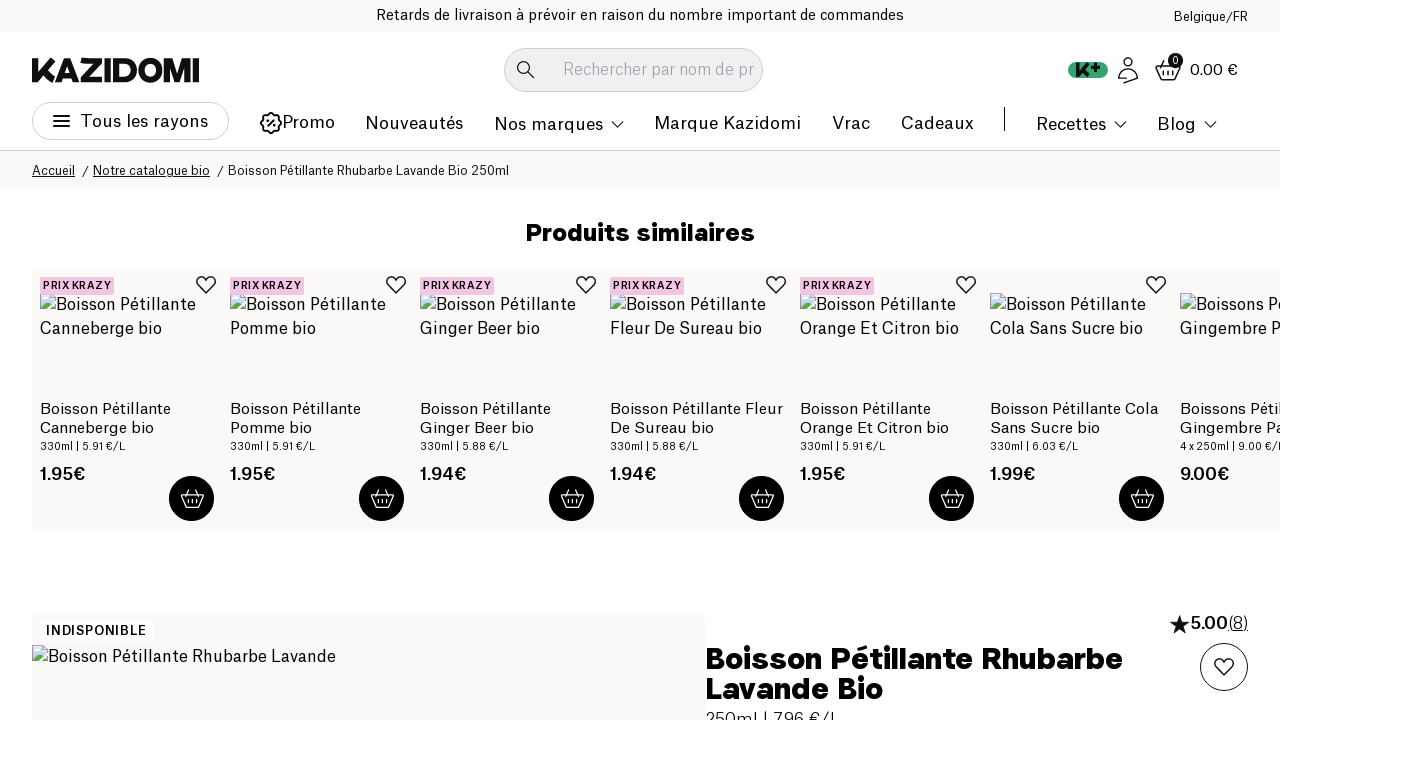

--- FILE ---
content_type: image/svg+xml
request_url: https://aicdn.speedsize.com/54b53e1d-47a6-4f42-8122-1c85f7171092/https://www.kazidomi.com/icons/basket-white.svg?speedsize=mxw_64
body_size: 94
content:
<svg width="31" height="24" viewBox="0 0 31 24" fill="none" xmlns="http://www.w3.org/2000/svg">
<path d="M3.09375 7.1333H28.9062C29.777 7.13345 30.3575 8.03261 30 8.82666L23.9961 22.1597C23.8022 22.59 23.3743 22.8667 22.9023 22.8667H9.09766C8.62567 22.8667 8.19779 22.59 8.00391 22.1597L2 8.82666C1.64245 8.0326 2.22296 7.13345 3.09375 7.1333Z" stroke="#FFFFFF" stroke-width="1.6"/>
<path d="M21.3333 13V17" stroke="#FFFFFF" stroke-width="1.6" stroke-linecap="round"/>
<path d="M16 13V17" stroke="#FFFFFF" stroke-width="1.6" stroke-linecap="round"/>
<path d="M10.6667 13V17" stroke="#FFFFFF" stroke-width="1.6" stroke-linecap="round"/>
<line x1="0.8" y1="-0.8" x2="9.47904" y2="-0.8" transform="matrix(0.418977 0.907997 -0.810614 0.585581 19.2188 1)" stroke="#FFFFFF" stroke-width="1.6" stroke-linecap="round" stroke-linejoin="round"/>
<line x1="0.8" y1="-0.8" x2="9.47904" y2="-0.8" transform="matrix(-0.418977 0.907997 0.810614 0.585581 12.0989 1)" stroke="#FFFFFF" stroke-width="1.6" stroke-linecap="round" stroke-linejoin="round"/>
</svg>


--- FILE ---
content_type: application/javascript; charset=UTF-8
request_url: https://www.kazidomi.com/_next/static/js/2712.48c77baf.js
body_size: 15641
content:
"use strict";(self.webpackChunk_N_E=self.webpackChunk_N_E||[]).push([[2712],{3976:(e,t,r)=>{r.d(t,{L:()=>l});var n=r(12115),i=r(21919);function l(){let[e]=(0,n.useState)(i.e);return(0,n.useEffect)(()=>()=>e.dispose(),[e]),e}},4612:(e,t,r)=>{let n;r.d(t,{B:()=>i,X:()=>l});var i=((n=i||{})[n.First=0]="First",n[n.Previous=1]="Previous",n[n.Next=2]="Next",n[n.Last=3]="Last",n[n.Specific=4]="Specific",n[n.Nothing=5]="Nothing",n);function l(e,t){let r=t.resolveItems();if(r.length<=0)return null;let n=t.resolveActiveIndex(),i=null!=n?n:-1,l=(()=>{switch(e.focus){case 0:return r.findIndex(e=>!t.resolveDisabled(e));case 1:{let e=r.slice().reverse().findIndex((e,r,n)=>(-1===i||!(n.length-r-1>=i))&&!t.resolveDisabled(e));return -1===e?e:r.length-1-e}case 2:return r.findIndex((e,r)=>!(r<=i)&&!t.resolveDisabled(e));case 3:{let e=r.slice().reverse().findIndex(e=>!t.resolveDisabled(e));return -1===e?e:r.length-1-e}case 4:return r.findIndex(r=>t.resolveId(r)===e.id);case 5:return null;default:throw Error("Unexpected object: "+e)}})();return -1===l?n:l}},8417:(e,t,r)=>{r.d(t,{J:()=>l});var n=r(12115);function i(e){return[e.screenX,e.screenY]}function l(){let e=(0,n.useRef)([-1,-1]);return{wasMoved(t){let r=i(t);return(e.current[0]!==r[0]||e.current[1]!==r[1])&&(e.current=r,!0)},update(t){e.current=i(t)}}}},14695:(e,t,r)=>{r.d(t,{P:()=>s,a:()=>a});var n=r(12115),i=r(36667);let l=Symbol();function a(e,t=!0){return Object.assign(e,{[l]:t})}function s(...e){let t=(0,n.useRef)(e);(0,n.useEffect)(()=>{t.current=e},[e]);let r=(0,i._)(e=>{for(let r of t.current)null!=r&&("function"==typeof r?r(e):r.current=e)});return e.every(e=>null==e||(null==e?void 0:e[l]))?void 0:r}},15283:(e,t,r)=>{function n(e){let t=e.parentElement,r=null;for(;t&&!(t instanceof HTMLFieldSetElement);)t instanceof HTMLLegendElement&&(r=t),t=t.parentElement;let n=(null==t?void 0:t.getAttribute("disabled"))==="";return!(n&&function(e){if(!e)return!1;let t=e.previousElementSibling;for(;null!==t;){if(t instanceof HTMLLegendElement)return!1;t=t.previousElementSibling}return!0}(r))&&n}r.d(t,{l:()=>n})},21919:(e,t,r)=>{r.d(t,{e:()=>i});var n=r(38406);function i(){let e=[],t=[],r={enqueue(e){t.push(e)},addEventListener:(e,t,n,i)=>(e.addEventListener(t,n,i),r.add(()=>e.removeEventListener(t,n,i))),requestAnimationFrame(...e){let t=requestAnimationFrame(...e);return r.add(()=>cancelAnimationFrame(t))},nextFrame:(...e)=>r.requestAnimationFrame(()=>r.requestAnimationFrame(...e)),setTimeout(...e){let t=setTimeout(...e);return r.add(()=>clearTimeout(t))},microTask(...e){let t={current:!0};return(0,n._)(()=>{t.current&&e[0]()}),r.add(()=>{t.current=!1})},add:t=>(e.push(t),()=>{let r=e.indexOf(t);if(r>=0){let[t]=e.splice(r,1);t()}}),dispose(){for(let t of e.splice(0))t()},async workQueue(){for(let e of t.splice(0))await e()}};return r}},22487:(e,t,r)=>{r.d(t,{T:()=>i});var n=r(25416);function i(e){return n.S?null:e instanceof Node?e.ownerDocument:null!=e&&e.hasOwnProperty("current")&&e.current instanceof Node?e.current.ownerDocument:document}},23912:(e,t,r)=>{r.d(t,{a:()=>l});var n=r(12115),i=r(35409);function l(){let e=(0,n.useRef)(!1);return(0,i.s)(()=>(e.current=!0,()=>{e.current=!1}),[]),e}},25416:(e,t,r)=>{r.d(t,{S:()=>n});let n="undefined"==typeof window||"undefined"==typeof document},25858:(e,t,r)=>{let n;r.d(t,{D:()=>i});var i=((n=i||{}).Space=" ",n.Enter="Enter",n.Escape="Escape",n.Backspace="Backspace",n.Delete="Delete",n.ArrowLeft="ArrowLeft",n.ArrowUp="ArrowUp",n.ArrowRight="ArrowRight",n.ArrowDown="ArrowDown",n.Home="Home",n.End="End",n.PageUp="PageUp",n.PageDown="PageDown",n.Tab="Tab",n)},27579:(e,t,r)=>{let n;r.d(t,{El:()=>u,O_:()=>s,Uw:()=>a});var i=r(12115);let l=(0,i.createContext)(null);l.displayName="OpenClosedContext";var a=((n=a||{})[n.Open=0]="Open",n[n.Closed=1]="Closed",n);function s(){return(0,i.useContext)(l)}function u({value:e,children:t}){return i.createElement(l.Provider,{value:e},t)}},35409:(e,t,r)=>{r.d(t,{s:()=>i});var n=r(12115);let i=r(25416).S?n.useEffect:n.useLayoutEffect},36667:(e,t,r)=>{r.d(t,{_:()=>l});var n=r(12115),i=r(90722);let l=function(e){let t=(0,i.Y)(e);return n.useCallback((...e)=>t.current(...e),[t])}},38406:(e,t,r)=>{r.d(t,{_:()=>n});function n(e){"function"==typeof queueMicrotask?queueMicrotask(e):Promise.resolve().then(e).catch(e=>setTimeout(()=>{throw e}))}},38659:(e,t,r)=>{r.d(t,{g:()=>l});var n=r(12115);let i={serverHandoffComplete:!1};function l(){let[e,t]=(0,n.useState)(i.serverHandoffComplete);return(0,n.useEffect)(()=>{!0!==e&&t(!0)},[e]),(0,n.useEffect)(()=>{!1===i.serverHandoffComplete&&(i.serverHandoffComplete=!0)},[]),e}},41704:(e,t,r)=>{r.d(t,{B:()=>o});var n,i=r(12115),l=r(35409),a=r(38659);let s=0;function u(){return++s}let o=null!=(n=i.useId)?n:function(){let e=(0,a.g)(),[t,r]=i.useState(e?u:null);return(0,l.s)(()=>{null===t&&r(u())},[t]),null!=t?""+t:void 0}},50345:(e,t,r)=>{r.d(t,{c:()=>a});var n=r(12115),i=r(35409);function l(e){var t;if(e.type)return e.type;let r=null!=(t=e.as)?t:"button";if("string"==typeof r&&"button"===r.toLowerCase())return"button"}function a(e,t){let[r,a]=(0,n.useState)(()=>l(e));return(0,i.s)(()=>{a(l(e))},[e.type,e.as]),(0,i.s)(()=>{r||!t.current||t.current instanceof HTMLButtonElement&&!t.current.hasAttribute("type")&&a("button")},[r,t]),r}},55832:(e,t,r)=>{let n;r.d(t,{O:()=>l,j:()=>a});var i=r(82728),l=((n=l||{})[n.None=1]="None",n[n.Focusable=2]="Focusable",n[n.Hidden=4]="Hidden",n);let a=(0,i.FX)(function(e,t){let{features:r=1,...n}=e,l={ref:t,"aria-hidden":(2&r)==2||void 0,style:{position:"fixed",top:1,left:1,width:1,height:0,padding:0,margin:-1,overflow:"hidden",clip:"rect(0, 0, 0, 0)",whiteSpace:"nowrap",borderWidth:"0",...(4&r)==4&&(2&r)!=2&&{display:"none"}}};return(0,i.XX)({ourProps:l,theirProps:n,slot:{},defaultTag:"div",name:"Hidden"})})},77853:(e,t,r)=>{r.d(t,{j:()=>s});var n=r(12115),i=r(98044),l=r(90722);function a(e,t,r){let i=(0,l.Y)(t);(0,n.useEffect)(()=>{function t(e){i.current(e)}return document.addEventListener(e,t,r),()=>document.removeEventListener(e,t,r)},[e,r])}function s(e,t,r=!0){let l=(0,n.useRef)(!1);function u(r,n){if(!l.current||r.defaultPrevented)return;let a=function e(t){return"function"==typeof t?e(t()):Array.isArray(t)||t instanceof Set?t:[t]}(e),s=n(r);if(null!==s&&s.getRootNode().contains(s)){for(let e of a){if(null===e)continue;let t=e instanceof HTMLElement?e:e.current;if(null!=t&&t.contains(s)||r.composed&&r.composedPath().includes(t))return}return(0,i.Bm)(s,i.MZ.Loose)||-1===s.tabIndex||r.preventDefault(),t(r,s)}}(0,n.useEffect)(()=>{requestAnimationFrame(()=>{l.current=r})},[r]);let o=(0,n.useRef)(null);a("mousedown",e=>{var t,r;l.current&&(o.current=(null==(r=null==(t=e.composedPath)?void 0:t.call(e))?void 0:r[0])||e.target)},!0),a("click",e=>{o.current&&(u(e,()=>o.current),o.current=null)},!0),a("blur",e=>u(e,()=>window.document.activeElement instanceof HTMLIFrameElement?window.document.activeElement:null),!0)}},82728:(e,t,r)=>{let n,i;r.d(t,{FX:()=>c,O5:()=>s,XX:()=>o,mK:()=>u,oE:()=>m});var l=r(12115),a=r(84465),s=((n=s||{})[n.None=0]="None",n[n.RenderStrategy=1]="RenderStrategy",n[n.Static=2]="Static",n),u=((i=u||{})[i.Unmount=0]="Unmount",i[i.Hidden=1]="Hidden",i);function o({ourProps:e,theirProps:t,slot:r,defaultTag:n,features:i,visible:l=!0,name:s}){let u=f(t,e);if(l)return d(u,r,n,s);let o=null!=i?i:0;if(2&o){let{static:e=!1,...t}=u;if(e)return d(t,r,n,s)}if(1&o){let{unmount:e=!0,...t}=u;return(0,a.Y)(+!e,{0:()=>null,1:()=>d({...t,hidden:!0,style:{display:"none"}},r,n,s)})}return d(u,r,n,s)}function d(e,t={},r,n){let{as:i=r,children:a,refName:s="ref",...u}=v(e,["unmount","static"]),o=void 0!==e.ref?{[s]:e.ref}:{},c="function"==typeof a?a(t):a;u.className&&"function"==typeof u.className&&(u.className=u.className(t));let p={};if(t){let e=!1,r=[];for(let[n,i]of Object.entries(t))"boolean"==typeof i&&(e=!0),!0===i&&r.push(n);e&&(p["data-headlessui-state"]=r.join(" "))}if(i===l.Fragment&&Object.keys(m(u)).length>0){if(!(0,l.isValidElement)(c)||Array.isArray(c)&&c.length>1)throw Error(['Passing props on "Fragment"!',"",`The current component <${n} /> is rendering a "Fragment".`,"However we need to passthrough the following props:",Object.keys(u).map(e=>`  - ${e}`).join(`
`),"","You can apply a few solutions:",['Add an `as="..."` prop, to ensure that we render an actual element instead of a "Fragment".',"Render a single element as the child so that we can forward the props onto that element."].map(e=>`  - ${e}`).join(`
`)].join(`
`));return(0,l.cloneElement)(c,Object.assign({},f(c.props,m(v(u,["ref"]))),p,o,function(...e){return{ref:e.every(e=>null==e)?void 0:t=>{for(let r of e)null!=r&&("function"==typeof r?r(t):r.current=t)}}}(c.ref,o.ref)))}return(0,l.createElement)(i,Object.assign({},v(u,["ref"]),i!==l.Fragment&&o,i!==l.Fragment&&p),c)}function f(...e){if(0===e.length)return{};if(1===e.length)return e[0];let t={},r={};for(let n of e)for(let e in n)e.startsWith("on")&&"function"==typeof n[e]?(null!=r[e]||(r[e]=[]),r[e].push(n[e])):t[e]=n[e];if(t.disabled||t["aria-disabled"])return Object.assign(t,Object.fromEntries(Object.keys(r).map(e=>[e,void 0])));for(let e in r)Object.assign(t,{[e](t,...n){for(let i of r[e]){if((t instanceof Event||(null==t?void 0:t.nativeEvent)instanceof Event)&&t.defaultPrevented)return;i(t,...n)}}});return t}function c(e){var t;return Object.assign((0,l.forwardRef)(e),{displayName:null!=(t=e.displayName)?t:e.name})}function m(e){let t=Object.assign({},e);for(let e in t)void 0===t[e]&&delete t[e];return t}function v(e,t=[]){let r=Object.assign({},e);for(let e of t)e in r&&delete r[e];return r}},84376:(e,t,r)=>{let n;r.d(t,{e:()=>T});var i=r(12115),l=r(82728),a=r(27579),s=r(84465),u=r(23912),o=r(35409),d=r(90722),f=r(38659),c=r(14695),m=r(21919);function v(e,...t){e&&t.length>0&&e.classList.add(...t)}function p(e,...t){e&&t.length>0&&e.classList.remove(...t)}var y=r(3976),h=r(36667);function b(e=""){return e.split(" ").filter(e=>e.trim().length>1)}let g=(0,i.createContext)(null);g.displayName="TransitionContext";var _=((n=_||{}).Visible="visible",n.Hidden="hidden",n);let w=(0,i.createContext)(null);function F(e){return"children"in e?F(e.children):e.current.filter(({el:e})=>null!==e.current).filter(({state:e})=>"visible"===e).length>0}function E(e,t){let r=(0,d.Y)(e),n=(0,i.useRef)([]),a=(0,u.a)(),o=(0,y.L)(),f=(0,h._)((e,t=l.mK.Hidden)=>{let i=n.current.findIndex(({el:t})=>t===e);-1!==i&&((0,s.Y)(t,{[l.mK.Unmount](){n.current.splice(i,1)},[l.mK.Hidden](){n.current[i].state="hidden"}}),o.microTask(()=>{var e;!F(n)&&a.current&&(null==(e=r.current)||e.call(r))}))}),c=(0,h._)(e=>{let t=n.current.find(({el:t})=>t===e);return t?"visible"!==t.state&&(t.state="visible"):n.current.push({el:e,state:"visible"}),()=>f(e,l.mK.Unmount)}),m=(0,i.useRef)([]),v=(0,i.useRef)(Promise.resolve()),p=(0,i.useRef)({enter:[],leave:[],idle:[]}),b=(0,h._)((e,r,n)=>{m.current.splice(0),t&&(t.chains.current[r]=t.chains.current[r].filter(([t])=>t!==e)),null==t||t.chains.current[r].push([e,new Promise(e=>{m.current.push(e)})]),null==t||t.chains.current[r].push([e,new Promise(e=>{Promise.all(p.current[r].map(([e,t])=>t)).then(()=>e())})]),"enter"===r?v.current=v.current.then(()=>null==t?void 0:t.wait.current).then(()=>n(r)):n(r)}),g=(0,h._)((e,t,r)=>{Promise.all(p.current[t].splice(0).map(([e,t])=>t)).then(()=>{var e;null==(e=m.current.shift())||e()}).then(()=>r(t))});return(0,i.useMemo)(()=>({children:n,register:c,unregister:f,onStart:b,onStop:g,wait:v,chains:p}),[c,f,n,b,g,p,v])}function V(){}w.displayName="NestingContext";let A=["beforeEnter","afterEnter","beforeLeave","afterLeave"];function S(e){var t;let r={};for(let n of A)r[n]=null!=(t=e[n])?t:V;return r}let x=l.O5.RenderStrategy,k=(0,l.FX)(function(e,t){var r;let n,{beforeEnter:_,afterEnter:V,beforeLeave:A,afterLeave:k,enter:D,enterFrom:O,enterTo:T,entered:C,leave:N,leaveFrom:L,leaveTo:R,...P}=e,j=(0,i.useRef)(null),M=(0,c.P)(j,t),U=P.unmount?l.mK.Unmount:l.mK.Hidden,{show:H,appear:I,initial:B}=function(){let e=(0,i.useContext)(g);if(null===e)throw Error("A <Transition.Child /> is used but it is missing a parent <Transition /> or <Transition.Root />.");return e}(),[Y,X]=(0,i.useState)(H?"visible":"hidden"),q=function(){let e=(0,i.useContext)(w);if(null===e)throw Error("A <Transition.Child /> is used but it is missing a parent <Transition /> or <Transition.Root />.");return e}(),{register:W,unregister:$}=q,K=(0,i.useRef)(null);(0,i.useEffect)(()=>W(j),[W,j]),(0,i.useEffect)(()=>{if(U===l.mK.Hidden&&j.current)return H&&"visible"!==Y?void X("visible"):(0,s.Y)(Y,{hidden:()=>$(j),visible:()=>W(j)})},[Y,j,W,$,H,U]);let G=(0,d.Y)({enter:b(D),enterFrom:b(O),enterTo:b(T),entered:b(C),leave:b(N),leaveFrom:b(L),leaveTo:b(R)}),Z=(r={beforeEnter:_,afterEnter:V,beforeLeave:A,afterLeave:k},n=(0,i.useRef)(S(r)),(0,i.useEffect)(()=>{n.current=S(r)},[r]),n),J=(0,f.g)();(0,i.useEffect)(()=>{if(J&&"visible"===Y&&null===j.current)throw Error("Did you forget to passthrough the `ref` to the actual DOM node?")},[j,Y,J]);let z=B&&!I,Q=!J||z||K.current===H?"idle":H?"enter":"leave",ee=(0,h._)(e=>(0,s.Y)(e,{enter:()=>Z.current.beforeEnter(),leave:()=>Z.current.beforeLeave(),idle:()=>{}})),et=(0,h._)(e=>(0,s.Y)(e,{enter:()=>Z.current.afterEnter(),leave:()=>Z.current.afterLeave(),idle:()=>{}})),er=E(()=>{X("hidden"),$(j)},q);(function({container:e,direction:t,classes:r,onStart:n,onStop:i}){let l=(0,u.a)(),a=(0,y.L)(),f=(0,d.Y)(t);(0,o.s)(()=>{let t=(0,m.e)();a.add(t.dispose);let u=e.current;if(u&&"idle"!==f.current&&l.current){var o,d,c;let e,l,a,y,h,b,g;return t.dispose(),n.current(f.current),t.add((o=r.current,d="enter"===f.current,c=()=>{t.dispose(),i.current(f.current)},l=d?"enter":"leave",a=(0,m.e)(),y=void 0!==c?(e={called:!1},(...t)=>{if(!e.called)return e.called=!0,c(...t)}):()=>{},"enter"===l&&(u.removeAttribute("hidden"),u.style.display=""),h=(0,s.Y)(l,{enter:()=>o.enter,leave:()=>o.leave}),b=(0,s.Y)(l,{enter:()=>o.enterTo,leave:()=>o.leaveTo}),g=(0,s.Y)(l,{enter:()=>o.enterFrom,leave:()=>o.leaveFrom}),p(u,...o.enter,...o.enterTo,...o.enterFrom,...o.leave,...o.leaveFrom,...o.leaveTo,...o.entered),v(u,...h,...g),a.nextFrame(()=>{p(u,...g),v(u,...b),function(e,t){let r=(0,m.e)();if(!e)return r.dispose;let{transitionDuration:n,transitionDelay:i}=getComputedStyle(e),[l,a]=[n,i].map(e=>{let[t=0]=e.split(",").filter(Boolean).map(e=>e.includes("ms")?parseFloat(e):1e3*parseFloat(e)).sort((e,t)=>t-e);return t});if(l+a!==0){let n=r.addEventListener(e,"transitionend",e=>{e.target===e.currentTarget&&(t(),n())})}else t();r.add(()=>t()),r.dispose}(u,()=>(p(u,...h),v(u,...o.entered),y()))}),a.dispose)),t.dispose}},[t])})({container:j,classes:G,direction:Q,onStart:(0,d.Y)(e=>{er.onStart(j,e,ee)}),onStop:(0,d.Y)(e=>{er.onStop(j,e,et),"leave"!==e||F(er)||(X("hidden"),$(j))})}),(0,i.useEffect)(()=>{z&&(U===l.mK.Hidden?K.current=null:K.current=H)},[H,z,Y]);let en=P;return I&&H&&("undefined"==typeof window||"undefined"==typeof document)&&(en={...en,className:function(...e){return e.filter(Boolean).join(" ")}(P.className,...G.current.enter,...G.current.enterFrom)}),i.createElement(w.Provider,{value:er},i.createElement(a.El,{value:(0,s.Y)(Y,{visible:a.Uw.Open,hidden:a.Uw.Closed})},(0,l.XX)({ourProps:{ref:M},theirProps:en,defaultTag:"div",features:x,visible:"visible"===Y,name:"Transition.Child"})))}),D=(0,l.FX)(function(e,t){let{show:r,appear:n=!1,unmount:u,...d}=e,m=(0,i.useRef)(null),v=(0,c.P)(m,t);(0,f.g)();let p=(0,a.O_)();if(void 0===r&&null!==p&&(r=(0,s.Y)(p,{[a.Uw.Open]:!0,[a.Uw.Closed]:!1})),![!0,!1].includes(r))throw Error("A <Transition /> is used but it is missing a `show={true | false}` prop.");let[y,h]=(0,i.useState)(r?"visible":"hidden"),b=E(()=>{h("hidden")}),[_,V]=(0,i.useState)(!0),A=(0,i.useRef)([r]);(0,o.s)(()=>{!1!==_&&A.current[A.current.length-1]!==r&&(A.current.push(r),V(!1))},[A,r]);let S=(0,i.useMemo)(()=>({show:r,appear:n,initial:_}),[r,n,_]);(0,i.useEffect)(()=>{if(r)h("visible");else if(F(b)){let e=m.current;if(!e)return;let t=e.getBoundingClientRect();0===t.x&&0===t.y&&0===t.width&&0===t.height&&h("hidden")}else h("hidden")},[r,b]);let D={unmount:u};return i.createElement(w.Provider,{value:b},i.createElement(g.Provider,{value:S},(0,l.XX)({ourProps:{...D,as:i.Fragment,children:i.createElement(k,{ref:v,...D,...d})},theirProps:{},defaultTag:i.Fragment,features:x,visible:"visible"===y,name:"Transition"})))}),O=(0,l.FX)(function(e,t){let r=null!==(0,i.useContext)(g),n=null!==(0,a.O_)();return i.createElement(i.Fragment,null,!r&&n?i.createElement(D,{ref:t,...e}):i.createElement(k,{ref:t,...e}))}),T=Object.assign(D,{Child:O,Root:D})},84465:(e,t,r)=>{r.d(t,{Y:()=>n});function n(e,t,...r){if(e in t){let n=t[e];return"function"==typeof n?n(...r):n}let i=Error(`Tried to handle "${e}" but there is no handler defined. Only defined handlers are: ${Object.keys(t).map(e=>`"${e}"`).join(", ")}.`);throw Error.captureStackTrace&&Error.captureStackTrace(i,n),i}},90722:(e,t,r)=>{r.d(t,{Y:()=>l});var n=r(12115),i=r(35409);function l(e){let t=(0,n.useRef)(e);return(0,i.s)(()=>{t.current=e},[e]),t}},98044:(e,t,r)=>{let n,i,l,a;r.d(t,{BD:()=>f,Bm:()=>y,CU:()=>w,Fh:()=>h,MZ:()=>p,Me:()=>c,iq:()=>v,p9:()=>_,pW:()=>b,wl:()=>g});var s=r(21919),u=r(84465),o=r(22487);let d=["[contentEditable=true]","[tabindex]","a[href]","area[href]","button:not([disabled])","iframe","input:not([disabled])","select:not([disabled])","textarea:not([disabled])"].map(e=>`${e}:not([tabindex='-1'])`).join(",");var f=((n=f||{})[n.First=1]="First",n[n.Previous=2]="Previous",n[n.Next=4]="Next",n[n.Last=8]="Last",n[n.WrapAround=16]="WrapAround",n[n.NoScroll=32]="NoScroll",n),c=((i=c||{})[i.Error=0]="Error",i[i.Overflow=1]="Overflow",i[i.Success=2]="Success",i[i.Underflow=3]="Underflow",i),m=((l=m||{})[l.Previous=-1]="Previous",l[l.Next=1]="Next",l);function v(e=document.body){return null==e?[]:Array.from(e.querySelectorAll(d)).sort((e,t)=>Math.sign((e.tabIndex||Number.MAX_SAFE_INTEGER)-(t.tabIndex||Number.MAX_SAFE_INTEGER)))}var p=((a=p||{})[a.Strict=0]="Strict",a[a.Loose=1]="Loose",a);function y(e,t=0){var r;return e!==(null==(r=(0,o.T)(e))?void 0:r.body)&&(0,u.Y)(t,{0:()=>e.matches(d),1(){let t=e;for(;null!==t;){if(t.matches(d))return!0;t=t.parentElement}return!1}})}function h(e){let t=(0,o.T)(e);(0,s.e)().nextFrame(()=>{t&&!y(t.activeElement,0)&&b(e)})}function b(e){null==e||e.focus({preventScroll:!0})}function g(e,t=e=>e){return e.slice().sort((e,r)=>{let n=t(e),i=t(r);if(null===n||null===i)return 0;let l=n.compareDocumentPosition(i);return l&Node.DOCUMENT_POSITION_FOLLOWING?-1:l&Node.DOCUMENT_POSITION_PRECEDING?1:0})}function _(e,t){return w(v(),t,{relativeTo:e})}function w(e,t,{sorted:r=!0,relativeTo:n=null,skipElements:i=[]}={}){var l,a,s;let u=Array.isArray(e)?e.length>0?e[0].ownerDocument:document:e.ownerDocument,o=Array.isArray(e)?r?g(e):e:v(e);i.length>0&&(o=o.filter(e=>!i.includes(e))),n=null!=n?n:u.activeElement;let d=(()=>{if(5&t)return 1;if(10&t)return -1;throw Error("Missing Focus.First, Focus.Previous, Focus.Next or Focus.Last")})(),f=(()=>{if(1&t)return 0;if(2&t)return Math.max(0,o.indexOf(n))-1;if(4&t)return Math.max(0,o.indexOf(n))+1;if(8&t)return o.length-1;throw Error("Missing Focus.First, Focus.Previous, Focus.Next or Focus.Last")})(),c=32&t?{preventScroll:!0}:{},m=0,p=o.length,y;do{if(m>=p||m+p<=0)return 0;let e=f+m;if(16&t)e=(e+p)%p;else{if(e<0)return 3;if(e>=p)return 1}null==(y=o[e])||y.focus(c),m+=d}while(y!==u.activeElement);return 6&t&&null!=(s=null==(a=null==(l=y)?void 0:l.matches)?void 0:a.call(l,"textarea,input"))&&s&&y.select(),y.hasAttribute("tabindex")||y.setAttribute("tabindex","0"),2}},99003:(e,t,r)=>{r.d(t,{Gb:()=>C,Jt:()=>v,as:()=>T,hZ:()=>p,mN:()=>eu,xW:()=>V});var n=r(12115),i=e=>e instanceof Date,l=e=>null==e,a=e=>!l(e)&&!Array.isArray(e)&&"object"==typeof e&&!i(e),s=e=>a(e)&&e.target?"checkbox"===e.target.type?e.target.checked:e.target.value:e,u=(e,t)=>e.has(t.substring(0,t.search(/\.\d+(\.|$)/))||t),o="undefined"!=typeof window&&void 0!==window.HTMLElement&&"undefined"!=typeof document;function d(e){let t,r=Array.isArray(e),n="undefined"!=typeof FileList&&e instanceof FileList;if(e instanceof Date)t=new Date(e);else{let i;if(!(!(o&&(e instanceof Blob||n))&&(r||a(e))))return e;if(t=r?[]:Object.create(Object.getPrototypeOf(e)),r||a(i=e.constructor&&e.constructor.prototype)&&i.hasOwnProperty("isPrototypeOf"))for(let r in e)e.hasOwnProperty(r)&&(t[r]=d(e[r]));else t=e}return t}var f=e=>void 0===e,c=e=>Array.isArray(e)?e.filter(Boolean):[],m=e=>c(e.replace(/["|']|\]/g,"").split(/\.|\[/)),v=(e,t,r)=>{if(!t||!a(e))return r;let n=(/^\w*$/.test(t)?[t]:m(t)).reduce((e,t)=>l(e)?e:e[t],e);return f(n)||n===e?f(e[t])?r:e[t]:n},p=(e,t,r)=>{let n=-1,i=/^\w*$/.test(t)?[t]:m(t),l=i.length,s=l-1;for(;++n<l;){let t=i[n],l=r;if(n!==s){let r=e[t];l=a(r)||Array.isArray(r)?r:isNaN(+i[n+1])?{}:[]}if("__proto__"===t||"constructor"===t||"prototype"===t)return;e[t]=l,e=e[t]}};let y="blur",h="onChange",b="onSubmit",g="maxLength",_="minLength",w="pattern",F="required",E=n.createContext(null);E.displayName="HookFormContext";let V=()=>n.useContext(E);var A=(e,t,r,n=!0)=>{let i={defaultValues:t._defaultValues};for(let l in e)Object.defineProperty(i,l,{get:()=>("all"!==t._proxyFormState[l]&&(t._proxyFormState[l]=!n||"all"),r&&(r[l]=!0),e[l])});return i};let S="undefined"!=typeof window?n.useLayoutEffect:n.useEffect;var x=e=>"string"==typeof e,k=(e,t,r,n,i)=>x(e)?(n&&t.watch.add(e),v(r,e,i)):Array.isArray(e)?e.map(e=>(n&&t.watch.add(e),v(r,e))):(n&&(t.watchAll=!0),r),D=e=>l(e)||"object"!=typeof e;function O(e,t,r=new WeakSet){if(D(e)||D(t))return Object.is(e,t);if(i(e)&&i(t))return e.getTime()===t.getTime();let n=Object.keys(e),l=Object.keys(t);if(n.length!==l.length)return!1;if(r.has(e)||r.has(t))return!0;for(let s of(r.add(e),r.add(t),n)){let n=e[s];if(!l.includes(s))return!1;if("ref"!==s){let e=t[s];if(i(n)&&i(e)||a(n)&&a(e)||Array.isArray(n)&&Array.isArray(e)?!O(n,e,r):!Object.is(n,e))return!1}}return!0}function T(e){let t=V(),{name:r,disabled:i,control:l=t.control,shouldUnregister:a,defaultValue:o,exact:c=!0}=e,m=u(l._names.array,r),h=n.useMemo(()=>v(l._formValues,r,v(l._defaultValues,r,o)),[l,r,o]),b=function(e){let t=V(),{control:r=t.control,name:i,defaultValue:l,disabled:a,exact:s,compute:u}=e||{},o=n.useRef(l),d=n.useRef(u),f=n.useRef(void 0),c=n.useRef(r),m=n.useRef(i);d.current=u;let[v,p]=n.useState(()=>{let e=r._getWatch(i,o.current);return d.current?d.current(e):e}),y=n.useCallback(e=>{let t=k(i,r._names,e||r._formValues,!1,o.current);return d.current?d.current(t):t},[r._formValues,r._names,i]),h=n.useCallback(e=>{if(!a){let t=k(i,r._names,e||r._formValues,!1,o.current);if(d.current){let e=d.current(t);O(e,f.current)||(p(e),f.current=e)}else p(t)}},[r._formValues,r._names,a,i]);S(()=>(c.current===r&&O(m.current,i)||(c.current=r,m.current=i,h()),r._subscribe({name:i,formState:{values:!0},exact:s,callback:e=>{h(e.values)}})),[r,s,i,h]),n.useEffect(()=>r._removeUnmounted());let b=c.current!==r,g=m.current,_=n.useMemo(()=>{if(a)return null;let e=!b&&!O(g,i);return b||e?y():null},[a,b,i,g,y]);return null!==_?_:v}({control:l,name:r,defaultValue:h,exact:c}),g=function(e){let t=V(),{control:r=t.control,disabled:i,name:l,exact:a}=e||{},[s,u]=n.useState(r._formState),o=n.useRef({isDirty:!1,isLoading:!1,dirtyFields:!1,touchedFields:!1,validatingFields:!1,isValidating:!1,isValid:!1,errors:!1});return S(()=>r._subscribe({name:l,formState:o.current,exact:a,callback:e=>{i||u({...r._formState,...e})}}),[l,i,a]),n.useEffect(()=>{o.current.isValid&&r._setValid(!0)},[r]),n.useMemo(()=>A(s,r,o.current,!1),[s,r])}({control:l,name:r,exact:c}),_=n.useRef(e),w=n.useRef(void 0),F=n.useRef(l.register(r,{...e.rules,value:b,..."boolean"==typeof e.disabled?{disabled:e.disabled}:{}}));_.current=e;let E=n.useMemo(()=>Object.defineProperties({},{invalid:{enumerable:!0,get:()=>!!v(g.errors,r)},isDirty:{enumerable:!0,get:()=>!!v(g.dirtyFields,r)},isTouched:{enumerable:!0,get:()=>!!v(g.touchedFields,r)},isValidating:{enumerable:!0,get:()=>!!v(g.validatingFields,r)},error:{enumerable:!0,get:()=>v(g.errors,r)}}),[g,r]),x=n.useCallback(e=>F.current.onChange({target:{value:s(e),name:r},type:"change"}),[r]),D=n.useCallback(()=>F.current.onBlur({target:{value:v(l._formValues,r),name:r},type:y}),[r,l._formValues]),T=n.useCallback(e=>{let t=v(l._fields,r);t&&e&&(t._f.ref={focus:()=>e.focus&&e.focus(),select:()=>e.select&&e.select(),setCustomValidity:t=>e.setCustomValidity(t),reportValidity:()=>e.reportValidity()})},[l._fields,r]),C=n.useMemo(()=>({name:r,value:b,..."boolean"==typeof i||g.disabled?{disabled:g.disabled||i}:{},onChange:x,onBlur:D,ref:T}),[r,i,g.disabled,x,D,T,b]);return n.useEffect(()=>{let e=l._options.shouldUnregister||a,t=w.current;t&&t!==r&&!m&&l.unregister(t),l.register(r,{..._.current.rules,..."boolean"==typeof _.current.disabled?{disabled:_.current.disabled}:{}});let n=(e,t)=>{let r=v(l._fields,e);r&&r._f&&(r._f.mount=t)};if(n(r,!0),e){let e=d(v(l._options.defaultValues,r,_.current.defaultValue));p(l._defaultValues,r,e),f(v(l._formValues,r))&&p(l._formValues,r,e)}return m||l.register(r),w.current=r,()=>{(m?e&&!l._state.action:e)?l.unregister(r):n(r,!1)}},[r,l,m,a]),n.useEffect(()=>{l._setDisabledField({disabled:i,name:r})},[i,r,l]),n.useMemo(()=>({field:C,formState:g,fieldState:E}),[C,g,E])}var C=(e,t,r,n,i)=>t?{...r[e],types:{...r[e]&&r[e].types?r[e].types:{},[n]:i||!0}}:{},N=e=>Array.isArray(e)?e:[e],L=()=>{let e=[];return{get observers(){return e},next:t=>{for(let r of e)r.next&&r.next(t)},subscribe:t=>(e.push(t),{unsubscribe:()=>{e=e.filter(e=>e!==t)}}),unsubscribe:()=>{e=[]}}},R=e=>a(e)&&!Object.keys(e).length,P=e=>"function"==typeof e,j=e=>{if(!o)return!1;let t=e?e.ownerDocument:0;return e instanceof(t&&t.defaultView?t.defaultView.HTMLElement:HTMLElement)},M=e=>j(e)&&e.isConnected;function U(e,t){let r=Array.isArray(t)?t:/^\w*$/.test(t)?[t]:m(t),n=1===r.length?e:function(e,t){let r=t.slice(0,-1).length,n=0;for(;n<r;)e=f(e)?n++:e[t[n++]];return e}(e,r),i=r.length-1,l=r[i];return n&&delete n[l],0!==i&&(a(n)&&R(n)||Array.isArray(n)&&function(e){for(let t in e)if(e.hasOwnProperty(t)&&!f(e[t]))return!1;return!0}(n))&&U(e,r.slice(0,-1)),e}function H(e){return Array.isArray(e)||a(e)&&!(e=>{for(let t in e)if(P(e[t]))return!0;return!1})(e)}function I(e,t={}){for(let r in e){let n=e[r];H(n)?(t[r]=Array.isArray(n)?[]:{},I(n,t[r])):f(n)||(t[r]=!0)}return t}function B(e,t,r){for(let n in r||(r=I(t)),e){let i=e[n];if(H(i))f(t)||D(r[n])?r[n]=I(i,Array.isArray(i)?[]:{}):B(i,l(t)?{}:t[n],r[n]);else{let e=t[n];r[n]=!O(i,e)}}return r}let Y={value:!1,isValid:!1},X={value:!0,isValid:!0};var q=e=>{if(Array.isArray(e)){if(e.length>1){let t=e.filter(e=>e&&e.checked&&!e.disabled).map(e=>e.value);return{value:t,isValid:!!t.length}}return e[0].checked&&!e[0].disabled?e[0].attributes&&!f(e[0].attributes.value)?f(e[0].value)||""===e[0].value?X:{value:e[0].value,isValid:!0}:X:Y}return Y},W=(e,{valueAsNumber:t,valueAsDate:r,setValueAs:n})=>f(e)?e:t?""===e?NaN:e?+e:e:r&&x(e)?new Date(e):n?n(e):e;let $={isValid:!1,value:null};var K=e=>Array.isArray(e)?e.reduce((e,t)=>t&&t.checked&&!t.disabled?{isValid:!0,value:t.value}:e,$):$;function G(e){let t=e.ref;return"file"===t.type?t.files:"radio"===t.type?K(e.refs).value:"select-multiple"===t.type?[...t.selectedOptions].map(({value:e})=>e):"checkbox"===t.type?q(e.refs).value:W(f(t.value)?e.ref.value:t.value,e)}var Z=e=>f(e)?e:e instanceof RegExp?e.source:a(e)?e.value instanceof RegExp?e.value.source:e.value:e,J=e=>({isOnSubmit:!e||e===b,isOnBlur:"onBlur"===e,isOnChange:e===h,isOnAll:"all"===e,isOnTouch:"onTouched"===e});let z="AsyncFunction";var Q=e=>!!e&&!!e.validate&&!!(P(e.validate)&&e.validate.constructor.name===z||a(e.validate)&&Object.values(e.validate).find(e=>e.constructor.name===z)),ee=(e,t,r)=>!r&&(t.watchAll||t.watch.has(e)||[...t.watch].some(t=>e.startsWith(t)&&/^\.\w+/.test(e.slice(t.length))));let et=(e,t,r,n)=>{for(let i of r||Object.keys(e)){let r=v(e,i);if(r){let{_f:e,...l}=r;if(e){if(e.refs&&e.refs[0]&&t(e.refs[0],i)&&!n)return!0;else if(e.ref&&t(e.ref,e.name)&&!n)return!0;else if(et(l,t))break}else if(a(l)&&et(l,t))break}}};function er(e,t,r){let n=v(e,r);if(n||/^\w*$/.test(r))return{error:n,name:r};let i=r.split(".");for(;i.length;){let n=i.join("."),l=v(t,n),a=v(e,n);if(l&&!Array.isArray(l)&&r!==n)break;if(a&&a.type)return{name:n,error:a};if(a&&a.root&&a.root.type)return{name:`${n}.root`,error:a.root};i.pop()}return{name:r}}var en=(e,t,r)=>{let n=N(v(e,r));return p(n,"root",t[r]),p(e,r,n),e};function ei(e,t,r="validate"){if(x(e)||Array.isArray(e)&&e.every(x)||"boolean"==typeof e&&!e)return{type:r,message:x(e)?e:"",ref:t}}var el=e=>!a(e)||e instanceof RegExp?{value:e,message:""}:e,ea=async(e,t,r,n,i,s)=>{let{ref:u,refs:o,required:d,maxLength:c,minLength:m,min:p,max:y,pattern:h,validate:b,name:E,valueAsNumber:V,mount:A}=e._f,S=v(r,E);if(!A||t.has(E))return{};let k=o?o[0]:u,D=e=>{i&&k.reportValidity&&(k.setCustomValidity("boolean"==typeof e?"":e||""),k.reportValidity())},O={},T="radio"===u.type,N="checkbox"===u.type,L=(V||"file"===u.type)&&f(u.value)&&f(S)||j(u)&&""===u.value||""===S||Array.isArray(S)&&!S.length,M=C.bind(null,E,n,O),U=(e,t,r,n=g,i=_)=>{let l=e?t:r;O[E]={type:e?n:i,message:l,ref:u,...M(e?n:i,l)}};if(s?!Array.isArray(S)||!S.length:d&&(!(T||N)&&(L||l(S))||"boolean"==typeof S&&!S||N&&!q(o).isValid||T&&!K(o).isValid)){let{value:e,message:t}=x(d)?{value:!!d,message:d}:el(d);if(e&&(O[E]={type:F,message:t,ref:k,...M(F,t)},!n))return D(t),O}if(!L&&(!l(p)||!l(y))){let e,t,r=el(y),i=el(p);if(l(S)||isNaN(S)){let n=u.valueAsDate||new Date(S),l=e=>new Date(new Date().toDateString()+" "+e),a="time"==u.type,s="week"==u.type;x(r.value)&&S&&(e=a?l(S)>l(r.value):s?S>r.value:n>new Date(r.value)),x(i.value)&&S&&(t=a?l(S)<l(i.value):s?S<i.value:n<new Date(i.value))}else{let n=u.valueAsNumber||(S?+S:S);l(r.value)||(e=n>r.value),l(i.value)||(t=n<i.value)}if((e||t)&&(U(!!e,r.message,i.message,"max","min"),!n))return D(O[E].message),O}if((c||m)&&!L&&(x(S)||s&&Array.isArray(S))){let e=el(c),t=el(m),r=!l(e.value)&&S.length>+e.value,i=!l(t.value)&&S.length<+t.value;if((r||i)&&(U(r,e.message,t.message),!n))return D(O[E].message),O}if(h&&!L&&x(S)){let{value:e,message:t}=el(h);if(e instanceof RegExp&&!S.match(e)&&(O[E]={type:w,message:t,ref:u,...M(w,t)},!n))return D(t),O}if(b){if(P(b)){let e=ei(await b(S,r),k);if(e&&(O[E]={...e,...M("validate",e.message)},!n))return D(e.message),O}else if(a(b)){let e={};for(let t in b){if(!R(e)&&!n)break;let i=ei(await b[t](S,r),k,t);i&&(e={...i,...M(t,i.message)},D(i.message),n&&(O[E]=e))}if(!R(e)&&(O[E]={ref:k,...e},!n))return O}}return D(!0),O};let es={mode:b,reValidateMode:h,shouldFocusError:!0};function eu(e={}){let t=n.useRef(void 0),r=n.useRef(void 0),[m,h]=n.useState({isDirty:!1,isValidating:!1,isLoading:P(e.defaultValues),isSubmitted:!1,isSubmitting:!1,isSubmitSuccessful:!1,isValid:!1,submitCount:0,dirtyFields:{},touchedFields:{},validatingFields:{},errors:e.errors||{},disabled:e.disabled||!1,isReady:!1,defaultValues:P(e.defaultValues)?void 0:e.defaultValues});if(!t.current)if(e.formControl)t.current={...e.formControl,formState:m},e.defaultValues&&!P(e.defaultValues)&&e.formControl.reset(e.defaultValues,e.resetOptions);else{let{formControl:r,...n}=function(e={}){let t,r={...es,...e},n={submitCount:0,isDirty:!1,isReady:!1,isLoading:P(r.defaultValues),isValidating:!1,isSubmitted:!1,isSubmitting:!1,isSubmitSuccessful:!1,isValid:!1,touchedFields:{},dirtyFields:{},validatingFields:{},errors:r.errors||{},disabled:r.disabled||!1},m={},h=(a(r.defaultValues)||a(r.values))&&d(r.defaultValues||r.values)||{},b=r.shouldUnregister?{}:d(h),g={action:!1,mount:!1,watch:!1},_={mount:new Set,disabled:new Set,unMount:new Set,array:new Set,watch:new Set},w=0,F={isDirty:!1,dirtyFields:!1,validatingFields:!1,touchedFields:!1,isValidating:!1,isValid:!1,errors:!1},E={...F},V={array:L(),state:L()},A="all"===r.criteriaMode,S=async e=>{if(!r.disabled&&(F.isValid||E.isValid||e)){let e=r.resolver?R((await H()).errors):await Y(m,!0);e!==n.isValid&&V.state.next({isValid:e})}},D=(e,t)=>{!r.disabled&&(F.isValidating||F.validatingFields||E.isValidating||E.validatingFields)&&((e||Array.from(_.mount)).forEach(e=>{e&&(t?p(n.validatingFields,e,t):U(n.validatingFields,e))}),V.state.next({validatingFields:n.validatingFields,isValidating:!R(n.validatingFields)}))},T=(e,t,r,n)=>{let i=v(m,e);if(i){let l=v(b,e,f(r)?v(h,e):r);f(l)||n&&n.defaultChecked||t?p(b,e,t?l:G(i._f)):$(e,l),g.mount&&!g.action&&S()}},C=(e,t,i,l,a)=>{let s=!1,u=!1,o={name:e};if(!r.disabled){if(!i||l){(F.isDirty||E.isDirty)&&(u=n.isDirty,n.isDirty=o.isDirty=X(),s=u!==o.isDirty);let r=O(v(h,e),t);u=!!v(n.dirtyFields,e),r?U(n.dirtyFields,e):p(n.dirtyFields,e,!0),o.dirtyFields=n.dirtyFields,s=s||(F.dirtyFields||E.dirtyFields)&&!r!==u}if(i){let t=v(n.touchedFields,e);t||(p(n.touchedFields,e,i),o.touchedFields=n.touchedFields,s=s||(F.touchedFields||E.touchedFields)&&t!==i)}s&&a&&V.state.next(o)}return s?o:{}},H=async e=>{D(e,!0);let t=await r.resolver(b,r.context,((e,t,r,n)=>{let i={};for(let r of e){let e=v(t,r);e&&p(i,r,e._f)}return{criteriaMode:r,names:[...e],fields:i,shouldUseNativeValidation:n}})(e||_.mount,m,r.criteriaMode,r.shouldUseNativeValidation));return D(e),t},I=async e=>{let{errors:t}=await H(e);if(e)for(let r of e){let e=v(t,r);e?p(n.errors,r,e):U(n.errors,r)}else n.errors=t;return t},Y=async(e,t,i={valid:!0})=>{for(let l in e){let a=e[l];if(a){let{_f:e,...l}=a;if(e){let l=_.array.has(e.name),s=a._f&&Q(a._f);s&&F.validatingFields&&D([e.name],!0);let u=await ea(a,_.disabled,b,A,r.shouldUseNativeValidation&&!t,l);if(s&&F.validatingFields&&D([e.name]),u[e.name]&&(i.valid=!1,t))break;t||(v(u,e.name)?l?en(n.errors,u,e.name):p(n.errors,e.name,u[e.name]):U(n.errors,e.name))}R(l)||await Y(l,t,i)}}return i.valid},X=(e,t)=>!r.disabled&&(e&&t&&p(b,e,t),!O(eo(),h)),q=(e,t,r)=>k(e,_,{...g.mount?b:f(t)?h:x(e)?{[e]:t}:t},r,t),$=(e,t,r={})=>{let n=v(m,e),i=t;if(n){let r=n._f;r&&(r.disabled||p(b,e,W(t,r)),i=j(r.ref)&&l(t)?"":t,"select-multiple"===r.ref.type?[...r.ref.options].forEach(e=>e.selected=i.includes(e.value)):r.refs?"checkbox"===r.ref.type?r.refs.forEach(e=>{e.defaultChecked&&e.disabled||(Array.isArray(i)?e.checked=!!i.find(t=>t===e.value):e.checked=i===e.value||!!i)}):r.refs.forEach(e=>e.checked=e.value===i):"file"===r.ref.type?r.ref.value="":(r.ref.value=i,r.ref.type||V.state.next({name:e,values:d(b)})))}(r.shouldDirty||r.shouldTouch)&&C(e,i,r.shouldTouch,r.shouldDirty,!0),r.shouldValidate&&eu(e)},K=(e,t,r)=>{for(let n in t){if(!t.hasOwnProperty(n))return;let l=t[n],s=e+"."+n,u=v(m,s);(_.array.has(e)||a(l)||u&&!u._f)&&!i(l)?K(s,l,r):$(s,l,r)}},z=(e,t,r={})=>{let i=v(m,e),a=_.array.has(e),s=d(t);p(b,e,s),a?(V.array.next({name:e,values:d(b)}),(F.isDirty||F.dirtyFields||E.isDirty||E.dirtyFields)&&r.shouldDirty&&V.state.next({name:e,dirtyFields:B(h,b),isDirty:X(e,s)})):!i||i._f||l(s)?$(e,s,r):K(e,s,r),ee(e,_)&&V.state.next({...n,name:e}),V.state.next({name:g.mount?e:void 0,values:d(b)})},ei=async e=>{g.mount=!0;let l=e.target,a=l.name,u=!0,o=v(m,a),f=e=>{u=Number.isNaN(e)||i(e)&&isNaN(e.getTime())||O(e,v(b,a,e))},c=J(r.mode),h=J(r.reValidateMode);if(o){var x,k,T,N,L;let i,g,I,B=l.type?G(o._f):s(e),X=e.type===y||"focusout"===e.type,q=!((I=o._f).mount&&(I.required||I.min||I.max||I.maxLength||I.minLength||I.pattern||I.validate))&&!r.resolver&&!v(n.errors,a)&&!o._f.deps||(x=X,k=v(n.touchedFields,a),T=n.isSubmitted,N=h,!(L=c).isOnAll&&(!T&&L.isOnTouch?!(k||x):(T?N.isOnBlur:L.isOnBlur)?!x:(T?!N.isOnChange:!L.isOnChange)||x)),W=ee(a,_,X);p(b,a,B),X?l&&l.readOnly||(o._f.onBlur&&o._f.onBlur(e),t&&t(0)):o._f.onChange&&o._f.onChange(e);let $=C(a,B,X),K=!R($)||W;if(X||V.state.next({name:a,type:e.type,values:d(b)}),q)return(F.isValid||E.isValid)&&("onBlur"===r.mode?X&&S():X||S()),K&&V.state.next({name:a,...W?{}:$});if(!X&&W&&V.state.next({...n}),r.resolver){let{errors:e}=await H([a]);if(f(B),u){let t=er(n.errors,m,a),r=er(e,m,t.name||a);i=r.error,a=r.name,g=R(e)}}else D([a],!0),i=(await ea(o,_.disabled,b,A,r.shouldUseNativeValidation))[a],D([a]),f(B),u&&(i?g=!1:(F.isValid||E.isValid)&&(g=await Y(m,!0)));if(u){o._f.deps&&(!Array.isArray(o._f.deps)||o._f.deps.length>0)&&eu(o._f.deps);var P=a,j=g,M=i;let e=v(n.errors,P),l=(F.isValid||E.isValid)&&"boolean"==typeof j&&n.isValid!==j;if(r.delayError&&M){let e;e=()=>{p(n.errors,P,M),V.state.next({errors:n.errors})},(t=t=>{clearTimeout(w),w=setTimeout(e,t)})(r.delayError)}else clearTimeout(w),t=null,M?p(n.errors,P,M):U(n.errors,P);if((M?!O(e,M):e)||!R($)||l){let e={...$,...l&&"boolean"==typeof j?{isValid:j}:{},errors:n.errors,name:P};n={...n,...e},V.state.next(e)}}}},el=(e,t)=>{if(v(n.errors,t)&&e.focus)return e.focus(),1},eu=async(e,t={})=>{let i,l,a=N(e);if(r.resolver){let t=await I(f(e)?e:a);i=R(t),l=e?!a.some(e=>v(t,e)):i}else e?((l=(await Promise.all(a.map(async e=>{let t=v(m,e);return await Y(t&&t._f?{[e]:t}:t)}))).every(Boolean))||n.isValid)&&S():l=i=await Y(m);return V.state.next({...!x(e)||(F.isValid||E.isValid)&&i!==n.isValid?{}:{name:e},...r.resolver||!e?{isValid:i}:{},errors:n.errors}),t.shouldFocus&&!l&&et(m,el,e?a:_.mount),l},eo=(e,t)=>{let r={...g.mount?b:h};return t&&(r=function e(t,r){let n={};for(let i in t)if(t.hasOwnProperty(i)){let l=t[i],s=r[i];if(l&&a(l)&&s){let t=e(l,s);a(t)&&(n[i]=t)}else t[i]&&(n[i]=s)}return n}(t.dirtyFields?n.dirtyFields:n.touchedFields,r)),f(e)?r:x(e)?v(r,e):e.map(e=>v(r,e))},ed=(e,t)=>({invalid:!!v((t||n).errors,e),isDirty:!!v((t||n).dirtyFields,e),error:v((t||n).errors,e),isValidating:!!v(n.validatingFields,e),isTouched:!!v((t||n).touchedFields,e)}),ef=(e,t,r)=>{let i=(v(m,e,{_f:{}})._f||{}).ref,{ref:l,message:a,type:s,...u}=v(n.errors,e)||{};p(n.errors,e,{...u,...t,ref:i}),V.state.next({name:e,errors:n.errors,isValid:!1}),r&&r.shouldFocus&&i&&i.focus&&i.focus()},ec=e=>V.state.subscribe({next:t=>{let r,i,l;r=e.name,i=t.name,l=e.exact,(!r||!i||r===i||N(r).some(e=>e&&(l?e===i:e.startsWith(i)||i.startsWith(e))))&&((e,t,r,n)=>{r(e);let{name:i,...l}=e;return R(l)||Object.keys(l).length>=Object.keys(t).length||Object.keys(l).find(e=>t[e]===(!n||"all"))})(t,e.formState||F,e_,e.reRenderRoot)&&e.callback({values:{...b},...n,...t,defaultValues:h})}}).unsubscribe,em=(e,t={})=>{for(let i of e?N(e):_.mount)_.mount.delete(i),_.array.delete(i),t.keepValue||(U(m,i),U(b,i)),t.keepError||U(n.errors,i),t.keepDirty||U(n.dirtyFields,i),t.keepTouched||U(n.touchedFields,i),t.keepIsValidating||U(n.validatingFields,i),r.shouldUnregister||t.keepDefaultValue||U(h,i);V.state.next({values:d(b)}),V.state.next({...n,...!t.keepDirty?{}:{isDirty:X()}}),t.keepIsValid||S()},ev=({disabled:e,name:t})=>{("boolean"==typeof e&&g.mount||e||_.disabled.has(t))&&(e?_.disabled.add(t):_.disabled.delete(t))},ep=(e,t={})=>{let n=v(m,e),i="boolean"==typeof t.disabled||"boolean"==typeof r.disabled;return(p(m,e,{...n||{},_f:{...n&&n._f?n._f:{ref:{name:e}},name:e,mount:!0,...t}}),_.mount.add(e),n)?ev({disabled:"boolean"==typeof t.disabled?t.disabled:r.disabled,name:e}):T(e,!0,t.value),{...i?{disabled:t.disabled||r.disabled}:{},...r.progressive?{required:!!t.required,min:Z(t.min),max:Z(t.max),minLength:Z(t.minLength),maxLength:Z(t.maxLength),pattern:Z(t.pattern)}:{},name:e,onChange:ei,onBlur:ei,ref:i=>{if(i){let r;ep(e,t),n=v(m,e);let l=f(i.value)&&i.querySelectorAll&&i.querySelectorAll("input,select,textarea")[0]||i,a="radio"===(r=l).type||"checkbox"===r.type,s=n._f.refs||[];(a?s.find(e=>e===l):l===n._f.ref)||(p(m,e,{_f:{...n._f,...a?{refs:[...s.filter(M),l,...Array.isArray(v(h,e))?[{}]:[]],ref:{type:l.type,name:e}}:{ref:l}}}),T(e,!1,void 0,l))}else(n=v(m,e,{}))._f&&(n._f.mount=!1),(r.shouldUnregister||t.shouldUnregister)&&!(u(_.array,e)&&g.action)&&_.unMount.add(e)}}},ey=()=>r.shouldFocusError&&et(m,el,_.mount),eh=(e,t)=>async i=>{let l;i&&(i.preventDefault&&i.preventDefault(),i.persist&&i.persist());let a=d(b);if(V.state.next({isSubmitting:!0}),r.resolver){let{errors:e,values:t}=await H();n.errors=e,a=d(t)}else await Y(m);if(_.disabled.size)for(let e of _.disabled)U(a,e);if(U(n.errors,"root"),R(n.errors)){V.state.next({errors:{}});try{await e(a,i)}catch(e){l=e}}else t&&await t({...n.errors},i),ey(),setTimeout(ey);if(V.state.next({isSubmitted:!0,isSubmitting:!1,isSubmitSuccessful:R(n.errors)&&!l,submitCount:n.submitCount+1,errors:n.errors}),l)throw l},eb=(e,t={})=>{let i=e?d(e):h,l=d(i),a=R(e),s=a?h:l;if(t.keepDefaultValues||(h=i),!t.keepValues){if(t.keepDirtyValues)for(let e of Array.from(new Set([..._.mount,...Object.keys(B(h,b))])))v(n.dirtyFields,e)?p(s,e,v(b,e)):z(e,v(s,e));else{if(o&&f(e))for(let e of _.mount){let t=v(m,e);if(t&&t._f){let e=Array.isArray(t._f.refs)?t._f.refs[0]:t._f.ref;if(j(e)){let t=e.closest("form");if(t){t.reset();break}}}}if(t.keepFieldsRef)for(let e of _.mount)z(e,v(s,e));else m={}}b=r.shouldUnregister?t.keepDefaultValues?d(h):{}:d(s),V.array.next({values:{...s}}),V.state.next({values:{...s}})}_={mount:t.keepDirtyValues?_.mount:new Set,unMount:new Set,array:new Set,disabled:new Set,watch:new Set,watchAll:!1,focus:""},g.mount=!F.isValid||!!t.keepIsValid||!!t.keepDirtyValues||!r.shouldUnregister&&!R(s),g.watch=!!r.shouldUnregister,g.action=!1,t.keepErrors||(n.errors={}),V.state.next({submitCount:t.keepSubmitCount?n.submitCount:0,isDirty:!a&&(t.keepDirty?n.isDirty:!!(t.keepDefaultValues&&!O(e,h))),isSubmitted:!!t.keepIsSubmitted&&n.isSubmitted,dirtyFields:a?{}:t.keepDirtyValues?t.keepDefaultValues&&b?B(h,b):n.dirtyFields:t.keepDefaultValues&&e?B(h,e):t.keepDirty?n.dirtyFields:{},touchedFields:t.keepTouched?n.touchedFields:{},errors:t.keepErrors?n.errors:{},isSubmitSuccessful:!!t.keepIsSubmitSuccessful&&n.isSubmitSuccessful,isSubmitting:!1,defaultValues:h})},eg=(e,t)=>eb(P(e)?e(b):e,t),e_=e=>{n={...n,...e}},ew={control:{register:ep,unregister:em,getFieldState:ed,handleSubmit:eh,setError:ef,_subscribe:ec,_runSchema:H,_focusError:ey,_getWatch:q,_getDirty:X,_setValid:S,_setFieldArray:(e,t=[],i,l,a=!0,s=!0)=>{if(l&&i&&!r.disabled){if(g.action=!0,s&&Array.isArray(v(m,e))){let t=i(v(m,e),l.argA,l.argB);a&&p(m,e,t)}if(s&&Array.isArray(v(n.errors,e))){let t,r=i(v(n.errors,e),l.argA,l.argB);a&&p(n.errors,e,r),c(v(t=n.errors,e)).length||U(t,e)}if((F.touchedFields||E.touchedFields)&&s&&Array.isArray(v(n.touchedFields,e))){let t=i(v(n.touchedFields,e),l.argA,l.argB);a&&p(n.touchedFields,e,t)}(F.dirtyFields||E.dirtyFields)&&(n.dirtyFields=B(h,b)),V.state.next({name:e,isDirty:X(e,t),dirtyFields:n.dirtyFields,errors:n.errors,isValid:n.isValid})}else p(b,e,t)},_setDisabledField:ev,_setErrors:e=>{n.errors=e,V.state.next({errors:n.errors,isValid:!1})},_getFieldArray:e=>c(v(g.mount?b:h,e,r.shouldUnregister?v(h,e,[]):[])),_reset:eb,_resetDefaultValues:()=>P(r.defaultValues)&&r.defaultValues().then(e=>{eg(e,r.resetOptions),V.state.next({isLoading:!1})}),_removeUnmounted:()=>{for(let e of _.unMount){let t=v(m,e);t&&(t._f.refs?t._f.refs.every(e=>!M(e)):!M(t._f.ref))&&em(e)}_.unMount=new Set},_disableForm:e=>{"boolean"==typeof e&&(V.state.next({disabled:e}),et(m,(t,r)=>{let n=v(m,r);n&&(t.disabled=n._f.disabled||e,Array.isArray(n._f.refs)&&n._f.refs.forEach(t=>{t.disabled=n._f.disabled||e}))},0,!1))},_subjects:V,_proxyFormState:F,get _fields(){return m},get _formValues(){return b},get _state(){return g},set _state(value){g=value},get _defaultValues(){return h},get _names(){return _},set _names(value){_=value},get _formState(){return n},get _options(){return r},set _options(value){r={...r,...value}}},subscribe:e=>(g.mount=!0,E={...E,...e.formState},ec({...e,formState:E})),trigger:eu,register:ep,handleSubmit:eh,watch:(e,t)=>P(e)?V.state.subscribe({next:r=>"values"in r&&e(q(void 0,t),r)}):q(e,t,!0),setValue:z,getValues:eo,reset:eg,resetField:(e,t={})=>{v(m,e)&&(f(t.defaultValue)?z(e,d(v(h,e))):(z(e,t.defaultValue),p(h,e,d(t.defaultValue))),t.keepTouched||U(n.touchedFields,e),t.keepDirty||(U(n.dirtyFields,e),n.isDirty=t.defaultValue?X(e,d(v(h,e))):X()),!t.keepError&&(U(n.errors,e),F.isValid&&S()),V.state.next({...n}))},clearErrors:e=>{e&&N(e).forEach(e=>U(n.errors,e)),V.state.next({errors:e?n.errors:{}})},unregister:em,setError:ef,setFocus:(e,t={})=>{let r=v(m,e),n=r&&r._f;if(n){let e=n.refs?n.refs[0]:n.ref;e.focus&&(e.focus(),t.shouldSelect&&P(e.select)&&e.select())}},getFieldState:ed};return{...ew,formControl:ew}}(e);t.current={...n,formState:m}}let b=t.current.control;return b._options=e,S(()=>{let e=b._subscribe({formState:b._proxyFormState,callback:()=>h({...b._formState}),reRenderRoot:!0});return h(e=>({...e,isReady:!0})),b._formState.isReady=!0,e},[b]),n.useEffect(()=>b._disableForm(e.disabled),[b,e.disabled]),n.useEffect(()=>{e.mode&&(b._options.mode=e.mode),e.reValidateMode&&(b._options.reValidateMode=e.reValidateMode)},[b,e.mode,e.reValidateMode]),n.useEffect(()=>{e.errors&&(b._setErrors(e.errors),b._focusError())},[b,e.errors]),n.useEffect(()=>{e.shouldUnregister&&b._subjects.state.next({values:b._getWatch()})},[b,e.shouldUnregister]),n.useEffect(()=>{if(b._proxyFormState.isDirty){let e=b._getDirty();e!==m.isDirty&&b._subjects.state.next({isDirty:e})}},[b,m.isDirty]),n.useEffect(()=>{var t;e.values&&!O(e.values,r.current)?(b._reset(e.values,{keepFieldsRef:!0,...b._options.resetOptions}),(null==(t=b._options.resetOptions)?void 0:t.keepIsValid)||b._setValid(),r.current=e.values,h(e=>({...e}))):b._resetDefaultValues()},[b,e.values]),n.useEffect(()=>{b._state.mount||(b._setValid(),b._state.mount=!0),b._state.watch&&(b._state.watch=!1,b._subjects.state.next({...b._formState})),b._removeUnmounted()}),t.current.formState=A(m,b),t.current}}}]);

--- FILE ---
content_type: image/svg+xml
request_url: https://www.kazidomi.com/logo/facebook-logo.svg
body_size: -250
content:
<?xml version="1.0" encoding="utf-8"?>
<!-- Generator: Adobe Illustrator 24.3.0, SVG Export Plug-In . SVG Version: 6.00 Build 0)  -->
<svg version="1.1" id="Calque_1" xmlns="http://www.w3.org/2000/svg" xmlns:xlink="http://www.w3.org/1999/xlink" x="0px" y="0px" width="25" height="25"
	 viewBox="0 0 25 25" style="enable-background:new 0 0 25 25;" xml:space="preserve">
<style type="text/css">
	.st0{fill:#0F0F0F;}
</style>
<path class="st0" d="M9.4,8.3H6.3v4.2h3.1V25h5.2V12.5h3.8l0.4-4.2h-4.2V6.6c0-0.9,0.2-1.4,1.1-1.4h3V0h-4c-3.7,0-5.4,1.7-5.4,4.8
	V8.3z"/>
</svg>


--- FILE ---
content_type: image/svg+xml
request_url: https://www.kazidomi.com/logo/tiktok-logo.svg
body_size: 165
content:
<svg width="25" height="25" viewBox="0 0 25 25" fill="none" xmlns="http://www.w3.org/2000/svg">
<path d="M20.1265 5.79395C19.9683 5.71218 19.8143 5.62255 19.665 5.52539C19.2311 5.2385 18.8332 4.90046 18.48 4.51855C17.5962 3.50732 17.2661 2.48145 17.1445 1.76318H17.1494C17.0479 1.16699 17.0898 0.78125 17.0962 0.78125H13.0708V16.3467C13.0708 16.5557 13.0708 16.7622 13.062 16.9663C13.062 16.9917 13.0596 17.0151 13.0581 17.0425C13.0581 17.0537 13.0581 17.0654 13.0557 17.0771C13.0557 17.0801 13.0557 17.083 13.0557 17.0859C13.0132 17.6444 12.8342 18.1839 12.5343 18.657C12.2345 19.13 11.8229 19.5222 11.3359 19.7988C10.8284 20.0876 10.2543 20.239 9.67041 20.2383C7.79492 20.2383 6.2749 18.709 6.2749 16.8203C6.2749 14.9316 7.79492 13.4023 9.67041 13.4023C10.0254 13.402 10.3783 13.4579 10.7158 13.5679L10.7207 9.46924C9.69598 9.33687 8.65494 9.41831 7.66327 9.70842C6.67159 9.99852 5.7508 10.491 4.95899 11.1548C4.26517 11.7576 3.68188 12.4769 3.23535 13.2803C3.06543 13.5732 2.42432 14.7505 2.34668 16.6611C2.29785 17.7456 2.62354 18.8691 2.77881 19.3335V19.3433C2.87647 19.6167 3.25488 20.5498 3.87158 21.3364C4.36887 21.9674 4.95639 22.5217 5.61524 22.9814V22.9717L5.625 22.9814C7.57373 24.3057 9.73438 24.2188 9.73438 24.2188C10.1084 24.2036 11.3613 24.2188 12.7842 23.5444C14.3623 22.7969 15.2607 21.6831 15.2607 21.6831C15.8347 21.0176 16.2911 20.2592 16.6104 19.4404C16.9746 18.4829 17.0962 17.3345 17.0962 16.8755V8.61768C17.145 8.64697 17.7954 9.07715 17.7954 9.07715C17.7954 9.07715 18.7324 9.67773 20.1943 10.0688C21.2432 10.3472 22.6563 10.4058 22.6563 10.4058V6.40967C22.1611 6.46338 21.1558 6.30713 20.1265 5.79395Z" fill="black"/>
</svg>


--- FILE ---
content_type: image/svg+xml
request_url: https://aicdn.speedsize.com/54b53e1d-47a6-4f42-8122-1c85f7171092/https://www.kazidomi.com/image/reviews/verified_customer.svg?speedsize=mxw_16
body_size: 285
content:
<svg width="24" height="24" viewBox="0 0 24 24" fill="none" xmlns="http://www.w3.org/2000/svg">
<path d="M10.3211 21.2931C11.0937 22.5389 12.9063 22.5389 13.6789 21.2931C14.1869 20.4741 15.2117 20.1411 16.1041 20.5051C17.4614 21.0588 18.9278 19.9934 18.8206 18.5314C18.7502 17.5703 19.3836 16.6985 20.3195 16.4685C21.743 16.1186 22.3031 14.3948 21.3571 13.275C20.7351 12.5388 20.7351 11.4612 21.3571 10.725C22.3031 9.60523 21.743 7.8814 20.3195 7.53151C19.3836 7.30148 18.7502 6.42974 18.8206 5.46857C18.9278 4.00658 17.4614 2.9412 16.1041 3.49487C15.2117 3.85887 14.1869 3.5259 13.6789 2.70689C12.9063 1.46115 11.0937 1.46115 10.3211 2.70689C9.81308 3.5259 8.7883 3.85887 7.89594 3.49487C6.5386 2.9412 5.07223 4.00658 5.17936 5.46857C5.2498 6.42974 4.61645 7.30148 3.68055 7.53151C2.25701 7.8814 1.6969 9.60523 2.64291 10.725C3.26486 11.4612 3.26486 12.5388 2.64291 13.275C1.6969 14.3948 2.25701 16.1186 3.68055 16.4685C4.61644 16.6985 5.2498 17.5703 5.17936 18.5314C5.07223 19.9934 6.5386 21.0588 7.89594 20.5051C8.7883 20.1411 9.81308 20.4741 10.3211 21.2931Z" fill="#FFC85F"/>
<path d="M8 12.0674C8.8637 13.2436 9.55085 14.6612 10.2432 16C11.1797 14.4618 13.6421 10.7084 16 8" stroke="#0F0F0F" stroke-linecap="round" stroke-linejoin="round"/>
</svg>


--- FILE ---
content_type: application/javascript; charset=UTF-8
request_url: https://www.kazidomi.com/_next/static/js/5696.38b1984b.js
body_size: 17506
content:
(self.webpackChunk_N_E=self.webpackChunk_N_E||[]).push([[5696],{3427:(e,t,a)=>{"use strict";a.d(t,{$Z:()=>h,Qm:()=>y,YV:()=>d,bn:()=>m,d8:()=>c,nA:()=>f,nF:()=>o,nL:()=>p,sr:()=>u,zm:()=>l});var r=a(120),s=a.n(r),i=a(94385),n=a.n(i);let o={ORDER_NEED_REVIEW:"orderNeedReview"},c={fixedWidth:"185px",drag:"free",gap:8,pagination:!1,perMove:3,perPage:0},l={CHECKOUT_BREAKPOINT:992,HEADER_BREAKPOINT:1200,DROPDOWN_BREAKPOINT:600,SM_BREAKPOINT:568},d={id:515,legacyId:2181},u=48,h={hierarchical_category:[],characteristic_names:[],brand_characteristics_names:[],brands:[],badges:[],currentPage:1,only_my_products:!1,default_brand:"",bio_search:"",isBioSearch:!1,is_brand_page:!1,has_customer_available_stock:!1,maxResults:48,minimum_review:0},p=[{value:"Homme",id:"user.gender.man"},{value:"Femme",id:"user.gender.woman"},{value:"Neutre",id:"user.gender.neutral"}],m=[{key:"my_account",label:"account-nav.my_account"},{key:"addresses",label:"account-nav.my_addresses"},{key:"orders",label:"account-nav.my_orders"},{key:"my_membership",label:"account-nav.my_membership"},{key:"my_offer",label:"account-nav.my_offer"},{key:"my_referral",label:"account-nav.my_referral"},{key:"my_discount",label:"account-nav.my_discount"},{key:"my_reviews",label:"account-nav.my_reviews"},{key:"my_products",label:"account-nav.my_products"},{key:"wishlists",label:"account-nav.my_wishlists",items:[{key:"my_wishlists",label:"account-nav.my_wishlists"},{key:"liked_items",label:"account-nav.liked_items"},{key:"last_shop",label:"account-nav.my_last_shop"}]},{key:"kazidomi_insights_profiles_and_preferences",label:"account-nav.kazidomi_insights_profiles_and_preferences"},{key:"logout",label:"account-nav.logout"}];s(),n();let y={BE:{format:/^\d{4}$/,ex:"6000"},DE:{format:/^\d{5}$/,ex:"60000"},DK:{format:/^\d{4}$/,ex:"6000"},FR:{format:/^\d{5}$/,ex:"60000"},COR:{format:/^\d{5}$/,ex:"60000"},AT:{format:/^\d{4}$/,ex:"6000"},ES:{format:/^\d{5}$/,ex:"60000"},HU:{format:/^\d{4}$/,ex:"6000"},EE:{format:/^\d{5}$/,ex:"60000"},FI:{format:/^\d{5}$/,ex:"60000"},GR:{format:/^\d{3}\s?-?\d{2}$/,ex:"241 00, 241-00"},IE:{format:/(?:^[AC-FHKNPRTV-Y][0-9]{2}|D6W)[ -]?[0-9AC-FHKNPRTV-Y]{4}$/,ex:"A65 F4E2"},IT:{format:/^\d{5}$/,ex:"60000"},LU:{format:/^\d{4}$/,ex:"6000"},NL:{format:/(?:NL-)?(\d{4})\s*([a-zA-Z]{2})/,ex:"1234 AB"},PL:{format:/^\d{2}(-\d{3})$/,ex:"000-01"},PT:{format:/^\d{4}(-\d{3})$/,ex:"4000-000"},RO:{format:/^\d{6}$/,ex:"600000"},CH:{format:/^\d{4}$/,ex:"6000"},SE:{format:/^\d{3}\s?\d{2}$/,ex:"220 02"}},f={hierarchical_category:"hc",children:"chn",minimum_review:"min_rev",only_my_products:"my_prds",has_customer_available_stock:"cst_stk",is_brand_page:"bnd_pg",isBioSearch:"is_bio","category.categories.lvl0":"lvl0","category.categories.lvl1":"lvl1","category.categories.lvl2":"lvl2","category.categories.lvl3":"lvl3",family_member_id:"fam_id"}},4757:(e,t,a)=>{"use strict";a.d(t,{As:()=>u.default,gU:()=>P.default,_$:()=>n.default,Q5:()=>M.default,SH:()=>b.default,UD:()=>l,dj:()=>E.default,UR:()=>d.default,W6:()=>$.default,SC:()=>p.default,uV:()=>h.default,Bj:()=>S,DT:()=>r.default,mp:()=>C.default,v1:()=>A.default,Ll:()=>T.default,ah:()=>s.default,Jd:()=>i.A,iq:()=>m.default}),a(57672);var r=a(24813),s=a(51735),i=a(19851),n=a(65934),o=a(12115),c=a(25940);let l=()=>{let e=(0,c.useGlobalStore)(e=>e.methods),t=(0,c.useGlobalStore)(e=>e.loading),a=e=>{let t=e.filter(e=>null!==e.days_min);if(t.length)return t.reduce((e,t)=>e.days_min<t.days_min?e:t).days_min};(0,o.useMemo)(()=>a(e),[e]);let r=e=>{if(null==e)return;let t=new Date,a=t.getDay();return(1===a||2===a||3===a||4===a)&&t.getHours()>=12?e++:5===a&&t.getHours()>=12?e+=4:6===a?e+=3:0===a&&(e+=2),e},s=e=>{if(null==e)return null;let t=new Date;return new Date(t.setDate(t.getDate()+e)).toLocaleString("fr-FR",{month:"numeric",day:"numeric",year:"numeric"})},i=e=>{if("DELIVERY_METHODS"!==t)return s(r(a(e)))},n=(0,o.useMemo)(()=>i(e),[e]);return{fastestDelivery:n,methodsByProviders:(0,o.useMemo)(()=>(()=>{if("DELIVERY_METHODS"===t)return[];let a=[],r=[];return e.forEach(e=>{a.includes(e.type)||a.push(e.type)}),a.forEach(t=>{let a={type:t,data:[]};e.forEach(e=>{t===e.type&&a.data.push({provider:e.provider,days_min:e.days_min,days_max:e.days_max})}),r.push(a)}),r})(),[e]),formatProviderType:(e,t)=>{if("shippr"===t)return"delivery-modal.home-delivery-fresh";switch(e){case"at_home":default:return"delivery-modal.home-delivery";case"at_home_express":return"delivery-modal.home-delivery-express";case"relay":return"delivery-modal.relay";case"parcel_locker":return"delivery-modal.parcel-locker"}},formatProviderName:e=>e.replaceAll("_"," "),displayDeliveryDate:e=>s(r(e)),getFastestDelivery:i,isHomeDelivery:e=>!!e&&["at_home","express_at_home","at_kazidomi"].includes(e)}};var d=a(6252),u=a(95942),h=a(27598),p=a(35322);a(19385);var m=a(31291),y=a(61665),f=a(35799),g=a.n(f),v=a(87785),w=a.n(v),_=a(90301),k=a(67479);let S=e=>{let{isMember:t,shippingCountry:a}=(0,i.A)(),r=(0,k.useCartStore)(e=>e.cart),s=(0,y.useTranslations)(),n=()=>{if(!e)return{};if(e.prices){let a=e.prices.prices.promo_or_standard;return t()&&(a=e.prices.prices.promo_or_membership,e.prices.prices.promo&&(a=e.prices.prices.promo)),{price:a.priceInclude,volumePrice:a.volumePrice,weightPrice:a.weightPrice}}let r=e.country_prices[a()]||e.country_prices.BE,s=t()?"member":"standard";return{price:r[`${s}Price`],volumePrice:r[`${s}PricePerL`],weightPrice:r[`${s}PricePerKg`]}};return{getUnit:()=>(0,_.V)(e),getQuantityWithUnit:()=>(0,_.I)(e,s),getBadgeLabel:()=>{switch(e.badge){case"isdeal":return s("product.flags.isdeal");case"new-product":return s("product.flags.new-product");case"new":return s("product.flags.new");case"crazy":return s("product.flags.crazy");case"sales":return s("product.flags.sales");case"anti-waste":return s("product.flags.anti-waste");case"back-soon":return s("product.flags.back-soon");case"bestseller":return s("product.flags.bestseller");case"deal":return s("product.flags.deal");case"favorite":return s("product.flags.favorite");case"fresh":return s("product.flags.fresh");case"not-available":return s("product.flags.not-available");case"out-of-stock":return s("product.flags.out-of-stock");case"short-use-date":return s("product.flags.short-use-date");default:return""}},getPriceByUnit:()=>{let t=n(),a=w()(e.packed_products,"product.id"),r=1===a.length?a[0].quantity:1;if(e.counter>0&&e.units>0||1===a.length&&a[0].product.units>1)return`${(t.price/(r*(1===a.length?a[0].product.units>0?a[0].product.units:1:e.units>0?e.units:1)*(1===a.length?a[0].product.counter>0?a[0].product.counter:1:e.counter>0?e.counter:1))).toFixed(2)} €/${s("product.allegations.healty_supplements.type.piece")}`;if(e.is_display_price_per_measure_unit||e.isDisplayPricePerMeasureUnit){if(t.volumePrice>0)return`${t.volumePrice.toFixed(2)} €/L`;if(t.weightPrice>0)return`${t.weightPrice.toFixed(2)} €/Kg`}return e.counter>1&&0===e.units?`${(t.price/e.counter).toFixed(2)} €/${s("product.allegations.healty_supplements.type.piece")}`:null},getPrices:n,isDiscounted:()=>{let r=g()(e,"prices.prices");if(r)return!!r?.promo_or_membership?.date_end&&t()||!!r?.promo_or_standard?.date_end&&!t();let s=e.country_prices[a()];return!!s.memberDiscount&&"-%"!==s.memberDiscount&&t()||!!s.standardDiscount&&"-%"!==s.standardDiscount&&!t()},isProductInCart:(0,o.useMemo)(()=>{if(!e)return null;let t=Number(e.id||e._id);return!!r.productSales?.find(e=>e.product.id===t)},[r])}};a(85583);var b=a(18474),$=a(81536),A=a(85733),E=a(68189),M=a(23148),C=a(20900),P=a(88546),T=a(43345)},6252:(e,t,a)=>{"use strict";a.d(t,{default:()=>S});var r=a(35799),s=a.n(r),i=a(38183),n=a.n(i),o=a(97318),c=a.n(o),l=a(22282),d=a.n(l),u=a(12115),h=a(73321),p=a(61665),m=a(99026),y=a(92290),f=a(16099),g=a(3427),v=a(48178),w=a(72733),_=a(54585);let k=async(e,t)=>{t?.query!==void 0&&(t.query=t.query+"");let a=await fetch(`https://api.kazidomi.com/api/v2/${e}/facets`,{method:"POST",headers:(0,_.A)(),withCredentials:!0,body:JSON.stringify(t)});return await a.json()},S=()=>{let e=(0,p.useLocale)(),t=(0,h.useSearchParams)(),[a,r]=(0,u.useState)(!1),i=(0,h.useRouter)(),{filters:o,facetsData:l,hierarchicalTree:_,categories:S,setHierarchicalMenu:b,setFacetsData:$,setFilters:A}=(0,y.Ke)(e=>({filters:e.filters,facetsData:e.facetsData,hierarchicalTree:e.hierarchicalTree,categories:e.categories,setHierarchicalMenu:e.setHierarchicalMenu,setFacetsData:e.setFacetsData,setFilters:e.setFilters}),m.x),E=t.toString(),{facets:M,hits:C=[],nbHits:P=0,nbPages:T=1,hitsPerPage:O=32,currentPage:j=1}=l,I=s()(M,["characteristics.characteristics_nutritional.names"],[]),L=s()(M,["brand.brand_characteristics.name"],[]),R=s()(M,["brand.name"],[]),x=s()(o,"indexes[0]",`KAZIDOMI2_ai_products_${e}`),X=(0,u.useMemo)(()=>{let e=Object.entries(Object.fromEntries(Object.entries(g.nA).map(([e,t])=>[t,e.replace("category.categories.","")]))).reduce((e,[t,a])=>e.replaceAll(t,a),E),t=d().parse(e),a=(0,v.Jl)(t);return{...g.$Z,...a}},[E]),D=async(t={},a=!1)=>{let l={...o,...t};A(l);try{let t=await k(e,l);if(0===t.length)return;let r=t[0];r?.needRedirect==="my-bestsellers"&&i.push(w.Ay.bestsellers(e));let o=s()(r,"facets.hierarchicalTree",[]),{category_id:d,hierarchical_category:u}=l;if(a)if(d&&u.length>0){let e=c()(u,{field:"category.categories.lvl0"});if(e){let t=n()(o,t=>t.label.toLowerCase()===e.value.toLowerCase());b(t)}}else b(o);$(r)}catch(e){}finally{r(!1)}};return{loading:a,filters:o,facetsData:l,hierarchicalTree:_,categories:S,productPreferences:I,brandPreferences:L,brands:R,hits:C,currentIndex:x,pagination:{nbHits:P,nbPages:T,hitsPerPage:O,currentPage:j},queryParams:E,queryFilters:X,fetchFacetsData:D,fetchBrandData:async t=>{try{let a=await (0,f.o7)(e,t),r=a?.data;if("ok"===r.status)return r.data;return null}catch(e){}finally{}},isDeal:()=>s()(o,"badges",[]).includes("isdeal"),onlyMyProducts:()=>s()(o,"only_my_products",!1),hasAvailableStock:()=>s()(o,"has_customer_available_stock",!1)}}},13455:(e,t,a)=>{"use strict";let r;a.d(t,{Ay:()=>y,SX:()=>m});var s=a(82849),i=a(59185),n=a(23805),o=a(23042);async function c(e={}){return!!await l(s.A.get(n.jh.token))&&(s.A.remove(n.jh.tokenToSwitchByEmail),s.A.remove(n.jh.token),await (0,o.M_)({withCredentials:!0}),await (0,o.M_)({withCredentials:!1}),!0)}async function l(e){return!!await d(e)&&(s.A.remove(n.jh.tokenToSwitchByEmail),s.A.remove(n.jh.token),await (0,o.M_)({withCredentials:!0}),await (0,o.M_)({withCredentials:!1}),!0)}async function d(e){return void 0!==e&&401===(await fetch("https://api.kazidomi.com/api/v2/accounts/check-token",{method:"POST",headers:{"X-Authorization-Token":e,withCredentials:!0}})).status||!1}var u=a(72733);let h={withCredentials:!0};s.A.get(n.jh.token)&&(h={"X-Authorization-Token":s.A.get(n.jh.token)}),s.A.get(n.jh.tokenToSwitchByEmail)&&(h={"X-Switch-User":s.A.get(n.jh.tokenToSwitchByEmail),"X-Authorization-Token":s.A.get(n.jh.token)});let p=i.A.create({baseURL:"https://api.kazidomi.com/api/v2",headers:{Accept:"application/json","Content-Type":"application/json"}});i.A.create({baseURL:"https://api.kazidomi.com/api/v2",headers:h});let m=()=>{if(r)return r;let e={"X-Guest-Token":s.A.get(n.jh.tokenUnLogged)};void 0!==s.A.get(n.jh.token)&&(e={"X-Authorization-Token":s.A.get(n.jh.token)}),void 0!==s.A.get(n.jh.tokenToSwitchByEmail)&&(e={"X-Switch-User":s.A.get(n.jh.tokenToSwitchByEmail),"X-Authorization-Token":s.A.get(n.jh.token)});let t={baseURL:"https://api.kazidomi.com/api/v2",headers:e};return(r=i.A.create({...t,withCredentials:!0})).interceptors.response.use(e=>e,e=>(e.response&&(401===e.response.status||403===e.response.status||500===e.response.status&&"Access Denied."===e.response.data.error)&&c().then(e=>{if(e){let e,t=(e=window.location.pathname.match(/\/([a-zA-Z-]+)($|\/)/))&&["fr","nl","en"].includes(e[1])?e[1]:null;window.location.href=u.Ay.login(t)}}),Promise.reject(e))),r.interceptors.request.use(e=>{let t={"X-Guest-Token":s.A.get(n.jh.tokenUnLogged)};return void 0!==s.A.get(n.jh.token)&&(t={"X-Authorization-Token":s.A.get(n.jh.token)}),void 0!==s.A.get(n.jh.tokenToSwitchByEmail)&&(t={"X-Switch-User":s.A.get(n.jh.tokenToSwitchByEmail),"X-Authorization-Token":s.A.get(n.jh.token)}),e.headers={...e.headers,...t},e}),r},y=p},15610:(e,t,a)=>{"use strict";a.d(t,{AccountProvider:()=>h,E:()=>p});var r=a(95155),s=a(12115),i=a(35867),n=a(11498),o=a(35799),c=a.n(o),l=a(47839),d=a.n(l);let u=(0,s.createContext)(null),h=({children:e,initialWishlists:t,initialProductIdsMap:a,initialLikedProducts:n})=>{let[o]=(0,s.useState)(()=>(0,i.y)((e,r)=>({wishlists:[...t],likedProducts:n,productIdsMap:a,wishlist:{},setWishlists:t=>{let{likedProducts:a,productIdsMap:r}=d()(t,(e,t)=>{let a=c()(t,"hits",[]),r=a.reduce((e,t)=>({...e,[t._id]:!0}),{});return{likedProducts:[...e.likedProducts,...a],productIdsMap:{...e.productIdsMap,[t.id]:r}}},{likedProducts:[],productIdsMap:{}});e({likedProducts:a,productIdsMap:r,wishlists:t})},setWishlist:t=>e(e=>({...e,wishlist:t})),setProductIdsMap:(t,a,s)=>{let{productIdsMap:i}=r();if(t&&!s){let r=delete i[t][a];e({productIdsMap:{...i,newMap:r}})}t&&s&&e({productIdsMap:{...i,[t]:{...i[t],[a]:s}}})}})));return(0,r.jsx)(u.Provider,{value:o,children:e})},p=e=>{let t=(0,s.useContext)(u);if(!t)throw Error("Missing account StoreProvider");return(0,n.Pj)(t,e)}},16099:(e,t,a)=>{"use strict";a.d(t,{JE:()=>u,P_:()=>d,SN:()=>c,bW:()=>o,e2:()=>h,kU:()=>s,o7:()=>l,zh:()=>n});var r=a(13455);let s=()=>(0,r.SX)().get("get-stocks"),i=null,n=(e,t)=>{null!==i&&i.abort();let{signal:a}=i=new AbortController;return console.log("Searching products with params:",t),(0,r.SX)().post(`${e}/search`,t,{signal:a})},o=async e=>await (0,r.SX)().get(`/${e}/categories`),c=e=>(0,r.SX)().post("/products/notify-me",e),l=(e,t)=>(0,r.SX)().get(`brand/${e}/${t}`),d=async(e,t)=>await (0,r.SX)().get(`${e}/product/recommend/frequently-bought-together/${t}`),u=async(e,t,a)=>{let s=`/landing-page/${e}/${t}`;return a&&a>1&&(s+=`?currentPage=${a}`),await (0,r.SX)().get(s)},h=async(e,t)=>await (0,r.SX)().post(`${e}/giftcard/add`,t)},16804:(e,t,a)=>{"use strict";a.d(t,{A:()=>d});var r=a(97810),s=a.n(r),i=a(38183),n=a.n(i),o=a(11498),c=a(42371),l=a(3427);let d=(0,o.vt)((e,t)=>({requestId:"",addresses:[],countries:[],orders:[],lastOrder:{},fetchAddresses:async t=>{let a=await (0,c.tS)(t);e({addresses:a?.data})},setAddresses:t=>e({addresses:t}),deleteAddress:async(a,r)=>{let s=n()(t().addresses,e=>e.legacyId!==r);e(e=>({...e,addresses:s})),await (0,c.PC)(a,r)},fetchOrders:async()=>{let{data:t}=await (0,c.WF)();e({orders:t})},fetchLastOrder:async t=>{let{data:a}=await (0,c.hg)(t);if(a){let t=a.order.cart.productSales.filter(e=>e.product.id!==l.YV.id);if(s()(t))return void e({lastOrder:{}});e({lastOrder:{productSales:t,id:a.order.id}})}}}))},18474:(e,t,a)=>{"use strict";a.d(t,{default:()=>u});var r=a(61665),s=a(25940),i=a(67479),n=a(99026),o=a(73769),c=a(12115),l=a(52082),d=a(4757);let u=()=>{let e=(0,r.useLocale)(),[t,a]=(0,c.useState)(!1),u=(0,i.useCartStore)(e=>e.setCart),{setUser:h}=(0,d.Jd)(),{countries:p,setCountries:m}=(0,s.useGlobalStore)(e=>({countries:e.countries,setCountries:e.setCountries}),n.x),y=Array.from(document.querySelectorAll("head [hreflang]"));return{countries:p,loading:t,languages:y,fetchCountries:(0,c.useCallback)(async()=>{a(!0);let t=await (0,o.X6)(e);t&&m(t.data.filter(e=>e.isDelivered)),a(!1)},[]),setCountry:async t=>{a(!0);let r=await (0,l.jy)(e,t);r?.status===200&&(u({cart:r.data.cart}),h({country:r.data.user.country})),a(!1)}}}},19278:(e,t,a)=>{"use strict";a.d(t,{J:()=>s,z:()=>i});var r=a(13455);let s=(e,t)=>(0,r.SX)().get(`/carousel/${e}/${t}`),i=async(e,t)=>{let a=await fetch(`https://api.kazidomi.com/api/v2/${e}/product/recommend/related-products/${t}`);return a?a.json():{}}},19385:(e,t,a)=>{"use strict";a.d(t,{default:()=>s});var r=a(12115);let s=(e,t)=>{let a=e(t),[s,i]=(0,r.useState)(a||{});return(0,r.useEffect)(()=>{a!==s&&i(a)},[a,s]),s}},19851:(e,t,a)=>{"use strict";a.d(t,{A:()=>o});var r=a(12115),s=a(27866),i=a.n(s),n=a(67479);let o=()=>{let{user:e,setUser:t,isIncludeMembership:a}=(0,n.useCartStore)(e=>({cart:e.cart,user:e.user,setUser:e.setUser,isIncludeMembership:e.isIncludeMembership})),s=()=>!e||!e?.isConnected,o=()=>e&&e?.isMember||a,c=(0,r.useMemo)(()=>{let{membershipDateStop:t,membershipDateStart:a}=e||{};if(s())return null;if(!o())return"Not member";if(t&&a){let e=i()(t).diff(a,"months",!0);if(1===e)return"Monthly";if(12===e)return"Yearly"}return null},[e]),l=(0,r.useMemo)(()=>s()?null:o()?"Member":"Not member",[e]),d=s()?"Guest":"Logged In";return{isGuest:s,hasUser:()=>!!e,isConnected:()=>e?.isConnected,isMembershipExpired:()=>!s()&&e?.wasMember&&e?.canTakeMembership&&!e?.allowed_to_access_membership_price&&!e?.allowed_to_access_wholesale_price,isGuestOrWasMember:()=>s()||e?.wasMember,isGuestOrNotMember:()=>s()||!e?.isMember&&!e?.wasMember,isMember:o,isToCloseAtEnd:()=>e&&e?.isToCloseAtEnd,isAllowedToAccessWholesalePrice:()=>e&&e?.allowed_to_access_wholesale_price,isAllowedToAccessMembershipPrice:()=>e&&e?.allowed_to_access_membership_price,shippingCountry:()=>{let t="BE";return e?.country&&(t=e.country),"COR"===t&&(t="FR"),t},userSavings:()=>o()&&e?.cart.savingMemberPrice,user:e,setUser:t,membershipType:c,membershipStatus:l,loginStatus:d,canTakeMembership:()=>e&&e?.canTakeMembership}}},20900:(e,t,a)=>{"use strict";a.d(t,{default:()=>o});var r=a(61665),s=a(12115),i=a(52082),n=a(67479);let o=e=>{let[t,a]=(0,s.useState)(!1),o=(0,r.useLocale)(),{idSymfony:c}=e,l=(0,n.useCartStore)(e=>e.setCart),d=Number(c);return{addToCart:(0,s.useCallback)(async()=>{a(!0);let{data:e}=await (0,i.lE)(o,d);e&&l({cart:e.cart}),a(!1)},[e]),loading:t}}},23042:(e,t,a)=>{"use strict";a.d(t,{$o:()=>l,Eq:()=>h,M_:()=>u,Nq:()=>y,PN:()=>c,Sh:()=>o,XN:()=>p,ec:()=>f,kg:()=>m,ni:()=>d});var r=a(59185),s=a(82849),i=a(23805),n=a(13455);async function o(e={}){let t=r.A.create({baseURL:"https://api.kazidomi.com/api/v2"}),a=(await t.post("/accounts/token",e)).data;return a?(a.token&&(s.A.set(i.jh.token,a.token,{expires:365}),s.A.remove(i.jh.tokenToSwitchByEmail)),a):{}}async function c(e,t){let a={};s.A.get(i.jh.token)&&(a={"X-Authorization-Token":s.A.get(i.jh.token)});let n=r.A.create({baseURL:"https://api.kazidomi.com/api/v2",maxRedirects:0,headers:a}),o=(await n.post(`/accounts/check-token?email=${encodeURIComponent(e)}`)).data;return o?(o.token&&s.A.set(i.jh.tokenToSwitchByEmail,e,{expires:365}),o):{}}async function l(){s.A.remove(i.jh.tokenToSwitchByEmail)}async function d(e){let t=s.A.get(e);t&&(s.A.remove(e),await u({"X-Authorization-Token":t,withCredentials:!0}))}async function u(e){let t=await fetch("https://api.kazidomi.com/api/v2/accounts/token",{method:"DELETE",headers:{...e,Accept:"application/json"},cache:"no-store"});if(!t.ok)throw Error(`Failed to delete token: ${t.status} ${t.statusText}`);return await t.json()}async function h(e={}){let t=r.A.create({baseURL:"https://api.kazidomi.com/api/v2"}),a=(await t.get("/accounts/token-facebook",{params:e})).data;return a?(a.token&&(s.A.set(i.jh.token,a.token,{expires:365}),s.A.remove(i.jh.tokenToSwitchByEmail)),a):{}}async function p(e={}){let t=r.A.create({baseURL:"https://api.kazidomi.com/api/v2"}),a=(await t.get("/accounts/token-google",{params:e})).data;return a?(a.token&&(s.A.set(i.jh.token,a.token,{expires:365}),s.A.remove(i.jh.tokenToSwitchByEmail)),a):{}}async function m(e,t={}){let a=r.A.create({baseURL:"https://api.kazidomi.com/api/v2",withCredentials:!0}),n=(await a.post(`/${e}/accounts`,t)).data;return n?(n.token&&(s.A.set(i.jh.token,n.token,{expires:365}),s.A.remove(i.jh.tokenToSwitchByEmail)),n):{}}async function y(e,t={}){let a=(await (0,n.SX)().post(`/${e}/accounts/request-new-password`,t)).data;return a||{}}async function f(e,t={}){let a=(await (0,n.SX)().post(`/${e}/accounts/update-password`,t)).data;return a||{}}},23148:(e,t,a)=>{"use strict";a.d(t,{default:()=>h});var r=a(12115),s=a(61665),i=a(16099),n=a(92290),o=a(99026),c=a(19278),l=a(97810),d=a.n(l);let u="NONE",h=()=>{let e=(0,s.useLocale)(),{panelOpen:t,searchResults:a,OOSProductsVisible:l,searchResultsVisible:h,loading:p,query:m,seeLastOrders:y,OOSAlternatives:f,setSearchResults:g,setQuery:v,setLoading:w,setSeeLastOrders:_,setSearchResultsVisible:k,setOOSProductsVisible:S,setPanelOpen:b,setOOSAlternatives:$}=(0,n.t4)(e=>({panelOpen:e.panelOpen,searchResults:e.searchResults,OOSProductsVisible:e.OOSProductsVisible,searchResultsVisible:e.searchResultsVisible,loading:e.loading,query:e.query,seeLastOrders:e.seeLastOrders,OOSAlternatives:e.OOSAlternatives,setSearchResults:e.setSearchResults,setQuery:e.setQuery,setLoading:e.setLoading,setSeeLastOrders:e.setSeeLastOrders,setSearchResultsVisible:e.setSearchResultsVisible,setOOSProductsVisible:e.setOOSProductsVisible,setPanelOpen:e.setPanelOpen,setOOSAlternatives:e.setOOSAlternatives}),o.x),A=async(t,a)=>{if(f[a])return void b({[a]:f[a]});let r=await (0,c.z)(e,a),s={};d()(r)||(s={[a]:{products:r,name:t}},$({...f,...s})),b(s)},E=async e=>{_(!1),v(e.target.value),w("INPUT"),k(!0)},M=async()=>{v(""),_(!0),w("BUTTON"),k(!0)};return(0,r.useEffect)(()=>{(m.length>0||!1!==y)&&(0,i.zh)(e,{query:m,seeLastOrders:y,currentPage:1,maxResults:20,indexes:[`KAZIDOMI2_ai_products_${e}`]}).then(e=>{let{products:t}=e.data;t&&g(t.hits),w(u)}).catch(e=>{w(u)})},[y,m]),(0,r.useEffect)(()=>{},[f]),{query:m,panelOpen:t,searchResults:a,searchResultsVisible:h,loading:p,seeLastOrders:y,OOSProductsVisible:l,OOSAlternatives:f,seeLastOrder:M,handleChange:E,showOrHideSearchResults:()=>{h?k(!1):k(!0),v("")},setOOSProductsVisible:S,setPanelOpen:b,openAlternativePanel:A}}},23805:(e,t,a)=>{"use strict";a.d(t,{jh:()=>r,zm:()=>i.zm,F5:()=>s});let r={token:"token",tokenUnLogged:"tokenUnLogged",tokenToSwitchByEmail:"tokenToSwitchByEmail",adminToken:"adminToken",refreshToken:"refreshToken",refreshTokenExpireTime:"refreshTokenExpireTime",tokenExpireTime:"tokenExpireTime",rememberUser:"rememberUser"},s={FETCH_CART:"FETCH_CART",DELIVERY_METHODS:"DELIVERY_METHODS",STOCKS:"STOCKS",NONE:"NONE"};var i=a(3427)},24813:(e,t,a)=>{"use strict";a.d(t,{default:()=>y});var r=a(35799),s=a.n(r),i=a(97810),n=a.n(i),o=a(12115),c=a(61665),l=a(4757),d=a(70508),u=a(52082),h=a(38434),p=a(51619),m=a(25940);let y=({legacyId:e,qtyAddStep:t})=>{let a=(0,c.useLocale)(),r=(0,c.useTranslations)(),{cart:i,quantities:y,updateQuantities:f,removeProductSale:g,setCart:v}=(0,l._$)(e=>({user:e.user,cart:e.cart,quantities:e.quantities,updateQuantities:e.updateQuantities,removeProductSale:e.removeProductSale,addProductSale:e.addProductSale,setCart:e.setCart,setQuantities:e.setQuantities})),[w,_]=(0,o.useState)(!1),k=(0,m.useGlobalStore)(t=>s()(t,["stock",e],{})),S=(0,m.useGlobalStore)(e=>e.fetchStock),b=(0,o.useMemo)(()=>!n()(y)&&y[e]?y[e]:0,[y,e]),[$,A]=(0,o.useState)(t),E=s()(k,"available_stock",0),M=s()(k,"availableForOrder",!1),C=(0,o.useCallback)(t=>({stock_availability:E>0,item_id:e,ecommerce:(0,d.jV)(t)}),[]);function P(e,t){(0,u.es)(a,e).then(e=>{let t=e?.data;if(t){v({cart:t.cart});let e=C(t?.cart);t.countProducts<i.productCounter?(0,p.sendGTMEvent)({...e,event:"remove_from_cart"}):(0,p.sendGTMEvent)({...e,event:"add_to_cart"}),t.messages.forEach(e=>{"ERROR"===e.type?(0,h.Ay)(r(e.message)):(0,h.Ay)(e.message)}),S()}}).catch(a=>{"canceled"!==a.message&&f({productLegacyId:e.legacyId,quantity:t})})}let T=()=>{i.productSales.find(t=>t.product.legacyId===e),g(e),P([{productLegacyId:e,quantity:0}],b)};return{currentQuantity:b,activeStep:$,incrementQuantity:t=>{if(!M)return;let a=[{productLegacyId:e,quantity:b+(t||$)}];P(a,b),f(a)},decrementQuantity:()=>{let t=b-$;if(t<=0)return void T(e);let a=[{productLegacyId:e,quantity:t}];f(a),P(a)},removeCartItem:T,setQuantity:(a,r)=>{let s;r&&!r.classList.contains("hidden")&&r.classList.add("hidden"),a%t==0?s=a:(r&&r.classList.remove("hidden"),s=a+t-a%t),s>E+b&&(s=E+b),s<0&&(s=0);let i=[{productLegacyId:e,quantity:s}];f(i),P(i)},availableStock:E,getEventData:C,isEditing:w,setIsEditing:_,updateStep:e=>{e&&e!==$&&A(e)}}}},25940:(e,t,a)=>{"use strict";a.d(t,{GlobalProvider:()=>u,useGlobalStore:()=>h});var r=a(95155),s=a(12115),i=a(35867),n=a(11498),o=a(93236),c=a(16099),l=a(23805);let d=(0,s.createContext)(null),u=({children:e,initialStocks:t,initialMethods:a,categories:n,banners:u,customMegaMenuLinks:h,headerMessages:p,megamenu:m,searchBarMenu:y})=>{let[f]=(0,s.useState)(()=>(0,i.y)(e=>({methods:[...a],stock:{...t},categories:[...n],banners:[...u],headerMessages:p,megamenu:m,customMegaMenuLinks:[...h],searchBarMenu:[...y],loading:l.F5.NONE,getDeliveryMethods:t=>{(0,o.n)().then(a=>{let r=a.data.filter(e=>e.country===t);r.length&&e(e=>({...e,loading:!1,methods:r[0].methods}))})},fetchStock:()=>{let t=(0,c.kU)(),a=t?.data;a&&e(e=>({...e,stock:a.stocks}))}})));return(0,r.jsx)(d.Provider,{value:f,children:e})},h=e=>{let t=(0,s.useContext)(d);if(!t)throw Error("Missing StoreProvider");return(0,n.Pj)(t,e)}},27598:(e,t,a)=>{"use strict";a.d(t,{default:()=>l});var r=a(12115),s=a(61665),i=a(52082),n=a(4757),o=a(77843),c=a(72733);let l=e=>{let t=(0,s.useLocale)(),{mollie:a,setMollie:l,setInitMollie:d}=(0,o.A)(),[u,h]=(0,r.useState)({}),[p,m]=(0,r.useState)(!1),[y,f]=(0,r.useState)(!1),{cart:g,currentPaymentMethod:v,paymentErrors:w,setCart:_,removeMandate:k}=(0,n._$)(e=>({cart:e.cart,currentPaymentMethod:e.currentPaymentMethod,paymentErrors:e.paymentErrors,setCart:e.setCart,removeMandate:e.removeMandate})),S=async()=>await a.createToken(),b=async(e,a,r)=>{try{if(y)return;f(!0),a?.startsWith("mdt_")&&(e=a,a="mandate");let s=await (0,i.Lb)(t,e,a,r),n=s?.data;n&&(!1===n.error&&(window.location.href=n.checkout_url),h(n))}catch(e){}finally{f(!1)}},$=async e=>{try{if(y)return;f(!0);let e=await (0,i.tt)(t),a=e?.data;a&&(a.paymentResult&&"Authorised"===a.paymentResult.resultCode&&(a.checkout_url=c.Ay.order_confirmation(t,a.cart.id)),a.paymentResult&&"Refused"===a.paymentResult.resultCode&&_({paymentErrors:[a.paymentResult.translatedRefusalReason]}),h(a))}catch(e){}finally{f(!1)}},A=async(e=!1)=>{if(_({paymentErrors:[]}),"creditcard"===v){let t=await S();t.token?b(t.token,v,e):t?.error?.message&&_({paymentErrors:[t.error.message]});return}b(!1,v,e)};return{mollie:a,loading:y,error:p,paymentData:u,paymentErrors:w,deleteCard:e=>{k(t,e)},createToken:S,makePayment:b,paid:A,freePaid:async()=>{_({paymentErrors:[]}),$()},currentPaymentMethod:v,setCurrentPaymentMethod:e=>{_({currentPaymentMethod:e})},setInitMollie:d}}},31291:(e,t,a)=>{"use strict";a.d(t,{default:()=>h});var r=a(12115),s=a(7974),i=a(61665),n=a(13455);let o=e=>(0,n.SX)().get(`${e}/account/my-wishlists`),c=(e,t,a)=>{let r=`${e}/account/my-wishlist/product/add/${a}`;return null!==t&&(r+=`/${t}`),(0,n.SX)().put(r)};var l=a(38434),d=a(51619),u=a(15610);let h=()=>{let e=(0,i.useTranslations)(),t=(0,i.useLocale)(),[a,h]=(0,r.useState)(!1),{setWishlists:p,wishlists:m,wishlist:y,setWishlist:f,productIdsMap:g,setProductIdsMap:v}=(0,u.E)((0,s.k)(e=>({setWishlists:e.setWishlists,wishlists:e.wishlists,wishlist:e.wishlist,setWishlist:e.setWishlist,setProductIdsMap:e.setProductIdsMap,productIdsMap:e.productIdsMap}))),w=async()=>{let e=await o(t);p(e?.data.wishlists)},_=async e=>{let a=await (0,n.SX)().get(`${t}/account/my-wishlist/${e}`);f(a?.data.wishlist)};return{loading:a,wishlists:m,wishlist:y,isProductInList:(e,t)=>g[e][t],fetchWishlists:async()=>{h(!0),await w(),h(!1)},createWishlist:async(a,r)=>{if(h(!0),200===(await (0,n.SX)().post(`/${t}/account/my-wishlist/add`,a)).status){let a=await o(t),s=a?.data.wishlists;if(p(s),r){v(s[s.length-1].id,r,!0),await c(t,s[s.length-1].id,r),(0,l.Ay)(e("wishlist.messages.product_added")),h(!1);return}(0,l.Ay)(e("wishlist.messages.list_created")),(0,d.sendGTMEvent)({category:"wishlist",event:"event_ga",action:"create_wishlist",label:t})}else(0,l.Ay)(e("wishlist.messages.error"));h(!1)},deleteWishlist:async e=>{h(!0),200===(await (0,n.SX)().delete(`/${t}/account/my-wishlist/delete/${e}`)).status&&await w(),h(!1)},addProduct:async(a,r)=>{v(a,r,!0),await c(t,a,r),await w(),(0,l.Ay)(e("wishlist.messages.product_added"))},fetchWishlist:async e=>{h(!0),await _(e),h(!1)},removeProduct:async(a,r)=>{let s;v(a,r,!1),await (s=`${t}/account/my-wishlist/product/remove/${r}`,null!==a&&(s+=`/${a}`),(0,n.SX)().delete(s)),await _(a),(0,l.Ay)(e("wishlist.messages.product_removed"))},updateWishlist:async(e,a)=>{h(!0),200===(await (0,n.SX)().put(`${t}/account/my-wishlist/update/${e}`,a)).status&&(await _(e),await w()),h(!1)}}}},32424:(e,t,a)=>{"use strict";a.d(t,{D:()=>h,k:()=>p});var r=a(95155),s=a(12115),i=a(35867),n=a(11498),o=a(3427),c=a(16099),l=a(35799),d=a.n(l);let u=(0,s.createContext)(null),h=({children:e,initialFacetsData:t={},initialHierarchicalTree:a=[],initialFilters:n={}})=>{let[l]=(0,s.useState)(()=>(0,i.y)(e=>({stock:{},categories:[],hierarchicalTree:[...a],filters:{...o.$Z,...n},facetsData:{...t},setFacetsData:t=>{e(e=>({...e,facetsData:t}))},fetchStock:async()=>{try{let t=await (0,c.kU)(),a=t?.data;a&&e({stock:a.stocks})}catch(e){}finally{e({loading:!1})}},fetchCategories:async t=>{try{let a=await (0,c.bW)(t),r=d()(a,"data.categories",[]);e({categories:r})}catch(e){}finally{e({loadingCategories:!1})}},setHierarchicalMenu:t=>{e(e=>({...e,hierarchicalTree:t}))},setFilters:t=>{e(e=>({...e,filters:t}))}})));return(0,r.jsx)(u.Provider,{value:l,children:e})},p=e=>{let t=(0,s.useContext)(u);if(!t)throw Error("Missing StoreProvider");return(0,n.Pj)(t,e)}},35322:(e,t,a)=>{"use strict";a.d(t,{default:()=>S});var r=a(95155),s=a(35799),i=a.n(s),n=a(97810),o=a.n(n),c=a(27866),l=a.n(c),d=a(12115),u=a(61665),h=a(99026),p=a(92290),m=a(42371),y=a(52082),f=a(51619),g=a(38434),v=a(3427),w=a(82849),_=a(23805);let k="NONE",S=e=>{let t=(0,u.useLocale)();(0,u.useLocale)();let[a,s]=(0,d.useState)(null),[n,c]=(0,d.useState)(null),[S,b]=(0,d.useState)("FETCH"),$=(0,p.x3)(e=>e.setCart),A=(0,u.useTranslations)(),E=e?.productSales||i()(a,"cart.productSales",[]),{orders:M,fetchOrders:C}=(0,p.E1)(e=>({orders:e.orders,fetchOrders:e.fetchOrders}),h.x);(0,d.useEffect)(()=>{void 0===w.A.get(_.jh.token)||e||C().then(()=>b(k))},[]);let P=(0,d.useMemo)(()=>M.map(e=>{let{id:t,orderDate:a,total_price_include:r}=e,s=l()(a).format("DD/MM/YYYY");return{label:`${A("my-reviews.order.command")} #${t} - ${s} - ${r.toFixed(2)}€`,value:t,data:e}}),[M]),T=(0,d.useCallback)(async e=>{try{"FETCH"!==S&&b("UPDATE");let{data:a}=await (0,m.r$)(t,e);s(a?.order),c(a?.order)}catch(e){}finally{b(k)}},[m.r$,t,s,S]),O=(0,d.useCallback)(e=>e&&e.cart?(e?.cart?.productSales.filter(e=>e.product.id!==v.YV.id)).length>0:null,[]);return(0,d.useEffect)(()=>{if(!n&&P.length>0){let{data:e,value:t}=P[0];c(e),T(t)}},[n,P,T]),{orders:M,ordersList:P,selectedOrder:n,orderDetails:a,productSales:E,fetchOrderDetails:T,loading:S,canReorder:O,handleReorder:e=>{b("REORDER"),(0,y.Yb)(t,e).then(e=>{let{data:t}=e,a=t?.dataLayerElements;if($({cart:t.cart}),a&&a.forEach(e=>{(0,f.sendGTMEvent)(e)}),t.messages.length){let e=[],a=[];t.messages.forEach(t=>"SUCCESS"===t.type?a.push(E.find(e=>e.product.legacyId===t.id).product.title):e.push(E.find(e=>e.product.legacyId===t.id).product.title)),o()(e)||(0,g.Ay)((0,r.jsxs)("div",{children:[(0,r.jsx)("strong",{className:"text-body-15 mb-spacing-05 block",children:A("account.order.reOrder-not-available")}),(0,r.jsx)("p",{className:"text-body-13",children:e.join(", ")})]})),o()(a)||(0,g.Ay)((0,r.jsxs)("div",{children:[(0,r.jsx)("strong",{className:"text-body-15 mb-spacing-05 block",children:A("account.order.reOrder-success")}),(0,r.jsx)("p",{className:"text-body-13",children:a.join(", ")})]}))}}).catch(e=>{(0,g.Ay)(A("account.order.reOrder-error"))}).finally(()=>{b(k)})}}}},42371:(e,t,a)=>{"use strict";a.d(t,{Aj:()=>y,CE:()=>f,E1:()=>i,OW:()=>p,PC:()=>o,Sw:()=>h,WF:()=>l,Y4:()=>g,dy:()=>m,hg:()=>u,nW:()=>n,r$:()=>d,tS:()=>c,z0:()=>s});var r=a(13455);let s=e=>(0,r.SX)().put("accounts/me",e),i=(e,t)=>(0,r.SX)().post(`${e}/accounts/me/address`,t),n=(e,t,a)=>(0,r.SX)().put(`${e}/accounts/me/address/${t}`,a),o=(e,t)=>(0,r.SX)().delete(`${e}/accounts/me/address/${t}`),c=e=>(0,r.SX)().get(`${e}/accounts/me/address`),l=()=>(0,r.SX)().get("orders"),d=(e,t)=>(0,r.SX)().get(`${e}/orders/${t}`),u=e=>(0,r.SX)().get(`${e}/orders/last`),h=e=>(0,r.SX)().get(`/${e}/partner-offers`),p=e=>(0,r.SX)().get(`${e}/account/card-details/update`),m=e=>(0,r.SX)().get(`/banner/${e}/account`),y=()=>(0,r.SX)().get("/me/my-referral"),f=(e,t)=>(0,r.SX)().post(`${e}/sponsor/invitation`,t),g=(e,t)=>(0,r.SX)().get(`${e}/invoice/${t}/pdf`)},42634:()=>{},43345:(e,t,a)=>{"use strict";a.d(t,{default:()=>n});var r=a(12115),s=a(29822),i=a.n(s);let n=()=>{let[e,t]=(0,r.useState)(0),a=i()(()=>{t(document.documentElement.scrollTop)},100);return(0,r.useEffect)(()=>(window.addEventListener("scroll",a,{passive:!0}),()=>{window.removeEventListener("scroll",a)}),[]),{position:e}}},51735:(e,t,a)=>{"use strict";a.d(t,{default:()=>c});var r=a(12115),s=a(74903),i=a(4757),n=a(92290),o=a(48178);let c=()=>{let{width:e}=(0,s.lW)(),[t,a]=(0,r.useState)(e<=1200?60:122),[c,l]=(0,r.useState)(0),d=(0,n.on)(e=>e.isHeaderSticky),u=(0,n.on)(e=>e.stickHeader),h=(0,n.on)(e=>e.showHeader),p=(0,n.on)(e=>e.isHeaderVisible),[m,y]=(0,r.useState)(0),{user:f}=(0,i.Jd)(),g=(0,r.useRef)(null),v=()=>{e<=1200?window.scrollY>c?(u(!0),h(!0)):(u(!1),h(!1)):(window.scrollY<=c&&(u(!1),h(!1)),window.scrollY<=t&&window.scrollY>c&&(p||u(!1)),window.scrollY>t&&(u(!0),window.scrollY<m?(h(!0),document.querySelector("body").classList.add("group","header-fixed")):Math.abs(window.scrollY-m)>5&&(h(!1),document.querySelector("body").classList.remove("group","header-fixed"))),y(window.scrollY))};return(0,r.useEffect)(()=>{null===g.current||l((0,o.Dy)(g.current.parentElement))},[g,f]),(0,r.useEffect)(()=>{null!==g.current&&a(c+g.current.parentElement.offsetHeight)},[c,e]),(0,r.useEffect)(()=>{if(null!==g.current)return window.addEventListener("scroll",v),()=>{window.removeEventListener("scroll",v)}},[m,f,e,c]),{isHeaderVisible:p,isHeaderSticky:d,headerRef:g}}},52082:(e,t,a)=>{"use strict";a.d(t,{L6:()=>k,Lb:()=>w,OI:()=>d,Qt:()=>h,Ut:()=>p,Xl:()=>i,Yb:()=>c,c1:()=>m,cm:()=>v,es:()=>o,jy:()=>f,lE:()=>l,lk:()=>s,mx:()=>g,tt:()=>_,uZ:()=>u,z2:()=>y});var r=a(13455);let s=(e,t)=>(0,r.SX)().get(`${e}/cart/check-payment/${t}`),i=e=>(0,r.SX)().get(`${e}/cart`),n=new Map,o=async(e,t)=>{let a=t[0].productLegacyId;if(n.has(a)){let e=n.get(a);e&&e.abort()}let s=new AbortController;n.set(a,s);let{signal:i}=s;return(0,r.SX)().post(`${e}/cart/set-quantity-products`,t,{signal:i})},c=(e,t)=>(0,r.SX)().put(`${e}/cart/reorder/${t}`),l=(e,t)=>(0,r.SX)().put(`${e}/cart/recipe/add-products/${t}`),d=(e,t)=>(0,r.SX)().put(`${e}/cart/wishlist/add-products/${t}`);async function u(e,t={}){return t.type?(0,r.SX)().post(`${e}/cart/discount/${t.type}`,t):(0,r.SX)().post(`${e}/cart/discount`,t)}async function h(e,t,a){return(0,r.SX)().delete(`${e}/cart/discount/${null===a?"classic":a}/${t}`)}let p=(e,t)=>(0,r.SX)().get(`${e}/pickup-points?address=${t.address}&provider=${t.provider}&method=${t.method}`),m=(e,t)=>(0,r.SX)().put(`${e}/checkout`,t),y=e=>(0,r.SX)().get(`${e}/delivery/countries`),f=(e,t)=>(0,r.SX)().put(`${e}/cart/set-delivery-country`,{country_code:t}),g=(e,t)=>(0,r.SX)().get(`${e}/cart/delete-mandate/${t}`),v=(e,t)=>(0,r.SX)().post(`${e}/cart/remove-gift-card/${t}`),w=(e,t,a,s)=>{let i=`${e}/cart/create-payment`,n=[];return"mandate"===t?i=`${e}/cart/create-payment/${t}/${a}`:(null!==a&&(i+=`/${a}`),null!==t&&!1!==t&&(i+=`/${t}`),n.push("storeCard=1"),s&&n.push("type=membership"),n.length>0&&(i+="?"+n.join("&"))),(0,r.SX)().get(i)},_=e=>{let t=`${e}/cart/free-payment`;return(0,r.SX)().get(t)},k=(e,t)=>{let a=`${e}/cart/check-guest-cart`;return t&&(a+=`/${t}`),(0,r.SX)().get(a)}},54585:(e,t,a)=>{"use strict";a.d(t,{A:()=>i});var r=a(82849),s=a(23805);let i=function(){let e={"X-Guest-Token":r.A.get(s.jh.tokenUnLogged)};return void 0!==r.A.get(s.jh.token)&&(e={"X-Authorization-Token":r.A.get(s.jh.token)}),void 0!==r.A.get(s.jh.tokenToSwitchByEmail)&&(e={"X-Switch-User":r.A.get(s.jh.tokenToSwitchByEmail),"X-Authorization-Token":r.A.get(s.jh.token)}),e}},57672:(e,t,a)=>{"use strict";a.d(t,{default:()=>s});var r=a(12115);let s=()=>{let[e,t]=(0,r.useState)(!1),a=(0,r.useRef)(null),s=()=>{null!==a.current&&(a.current.scrollWidth>window.innerWidth?t(!0):t(!1))};return(0,r.useEffect)(()=>(s(),window.addEventListener("resize",()=>s()),()=>{window.removeEventListener("resize",()=>s())}),[t,a]),{isScrollable:e,elementRef:a}}},65722:(e,t,a)=>{"use strict";let r;a.d(t,{A:()=>n});var s=a(11498),i=a(19278);r=document.querySelector("[data-body-root]");let n=(0,s.vt)(e=>({isBackdropOpen:!1,closeFunc:null,isHeaderSticky:!1,isHeaderVisible:!1,countries:[],history:[],bestsellers:[],searchbarSuggestion:[],setHistory:t=>e({history:t}),setSearchbarSuggestion:t=>e({searchbarSuggestion:t}),showHeader:t=>e({isHeaderVisible:t}),stickHeader:t=>e({isHeaderSticky:t}),openBackdrop:t=>e(()=>(r.classList.add("overflow-hidden"),{isBackdropOpen:!0,closeFunc:t})),closeBackdrop:t=>e(e=>(!0===t&&e.closeFunc(),r.classList.remove("overflow-hidden"),{isBackdropOpen:!1,closeFunc:null})),setCountries:t=>e({countries:t}),fetchBestsellers:async t=>{let{data:a}=await (0,i.J)(t,"checkout");a&&"bestsellers"===a.tag&&e({bestsellers:a.data[0].products.map(e=>({product:e}))})}}))},65934:(e,t,a)=>{"use strict";a.d(t,{default:()=>n});var r=a(12115),s=a(7974),i=a(67479);let n=e=>{let t=(0,i.useCartStore)((0,s.k)(e)),[a,n]=(0,r.useState)(()=>t||{});return(0,r.useEffect)(()=>{n(()=>t)},[t]),a}},67479:(e,t,a)=>{"use strict";a.r(t),a.d(t,{CartProvider:()=>u,useCartStore:()=>h});var r=a(95155),s=a(12115),i=a(35867),n=a(11498),o=a(97810),c=a.n(o),l=a(52082);let d=(0,s.createContext)(null),u=({children:e,initialCart:t={}})=>{let[a]=(0,s.useState)(()=>(0,i.y)((e,a)=>({cart_rules:t.cart_rules,cart:t.cart,view:t.view,molliePaymentMethods:t.molliePaymentMethods,mollieMandates:t.mollieMandates,membershipCartPaymentMethods:t.membershipCartPaymentMethods,membershipCartStoredPaymentMethods:[],current_messages:t.current_messages,deliveryCountries:t.deliveryCountries,paymentErrors:[],currentPaymentMethod:"creditcard",saveCard:t.saveCard,country_has_been_changed:t.country_has_been_changed,is_browser_app:t.is_browser_app,hasAddress:t.hasAddress,addressIsValid:t.addressIsValid,isAdminCart:t.isAdminCart,membershipCart:t.membershipCart,user:t.user,canImpersonate:t.canImpersonate,isRolePreviousAdmin:t.isRolePreviousAdmin,token:t.token,admin:t.admin,hasMultipleCart:t.hasMultipleCart,isIncludeMembership:t?.cart.isIncludeMembership,quantities:t.quantities,loading:!1,setView:t=>e({view:t}),setQuantities:t=>{let r=a().quantities;e({quantities:t.reduce((e,t)=>(e[t.product.legacyId]=t.quantity,e),{...r})})},setCart:t=>{e(e=>({...e,...t})),t?.cart&&a().setQuantities(t.cart.productSales)},setUser:t=>{e(e=>({...e,user:{...e.user,...t}}))},updateQuantities:t=>e(e=>{let a={...e.quantities};return t&&t.forEach(e=>{a[e.productLegacyId]=e.quantity}),{quantities:a}}),removeProductSale:t=>{let r=a().cart,s=r.productSales.filter(e=>e.product.legacyId!==t);e(e=>({...e,quantities:{...e.quantities,[t]:0},cart:{...r,productSales:s}}))},addProductSale:t=>{let r=a().cart,s=[...r.productSales,t];a().setQuantities(s),e(e=>({...e,cart:{...r,productSales:s}}))},removeGiftCard:(t,r)=>{let s=a().cart,{productSales:i}=s,n=i.find(e=>e.product.legacyId===t),o=n.giftCards.filter(e=>e.id!==r);c()(o)?i=i.filter(e=>e.product.legacyId!==t):i[i.indexOf(n)]={...n,giftCards:o},a().setQuantities(i),e(e=>({...e,cart:{...s,productSales:i}}))},fetchCart:async t=>{e(e=>({...e,loading:!0}));let r=await (0,l.Xl)(t),s=r?.data;s&&a().setData(s)},setData:async t=>{let a=t.cart?.productSales.reduce((e,t)=>(e[t.product.legacyId]=t.quantity,e),{});e(e=>({...e,...t,quantities:a,addressIsValid:t.address_is_valid,isAdminCart:t.is_admin_cart,loading:!1,molliePaymentMethods:t.molliePaymentMethods,mollieMandates:t.mollieMandates,isIncludeMembership:t.cart.isIncludeMembership,hasMultipleCart:t.hasMultipleCart}))},fetchDeliveryCountries:async t=>{let a=await (0,l.z2)(t),r=a?.data;e(e=>({...e,deliveryCountries:r}))},removeMandate:async(t,r)=>{let s=a().mollieMandates,i=a().membershipCartStoredPaymentMethods,n=s.filter(e=>e.id!==r),o=i.filter(e=>e.id!==r);e(e=>({...e,mollieMandates:n,membershipCartStoredPaymentMethods:o}));let c=await (0,l.mx)(t,r),d=c?.data;d?.success||e(e=>({...e,mollieMandates:s,membershipCartStoredPaymentMethods:i}))},updateMembership:async(t,r)=>{e(e=>({...e.cart,isIncludeMembership:r}));let s=a().cart,i={checkout:{}};s.isIncludeMembership=r,i.checkout={isIncludeMembership:r};try{let a=await (0,l.c1)(t,i),r=a?.data;r.cart&&e(e=>({...e,...r}))}catch(t){e(e=>({...e.cart,isIncludeMembership:!r}))}}})));return(0,r.jsx)(d.Provider,{value:a,children:e})},h=e=>{let t=(0,s.useContext)(d);if(!t)throw Error("Missing StoreProvider");return(0,n.Pj)(t,e)}},68189:(e,t,a)=>{"use strict";a.d(t,{default:()=>k});var r=a(35799),s=a.n(r),i=a(38183),n=a.n(i),o=a(97318),c=a.n(o),l=a(22282),d=a.n(l),u=a(12115),h=a(73321),p=a(61665),m=a(16099),y=a(3427),f=a(48178),g=a(72733),v=a(32424),w=a(54585);let _=async(e,t)=>{let a=await fetch(`https://api.kazidomi.com/api/v2/${e}/facets`,{method:"POST",headers:await (0,w.A)(),credentials:"include",body:JSON.stringify(t)});return await a.json()},k=()=>{let e=(0,p.useLocale)(),t=(0,h.useSearchParams)(),[a,r]=(0,u.useState)(!1),i=(0,h.useRouter)(),o="KAZIDOMI2_ai_products".concat(`_${e}`),l=(0,v.k)(e=>e.facetsData),w=(0,v.k)(e=>e.filters),k=(0,v.k)(e=>e.hierarchicalTree),S=(0,v.k)(e=>e.categories),b=(0,v.k)(e=>e.setHierarchicalMenu),$=(0,v.k)(e=>e.setFacetsData),A=(0,v.k)(e=>e.setFilters),E=t.toString(),{facets:M,hits:C=[],nbHits:P=0,nbPages:T=1,currentPage:O=1}=l,j=s()(M,["characteristics.characteristics_nutritional.names"],[]),I=s()(M,["brand.brand_characteristics.name"],[]),L=s()(M,["brand.name"],[]),R={nbHits:P,nbPages:T,hitsPerPage:y.sr,currentPage:O},x=s()(w,"indexes[0]",`KAZIDOMI2_ai_products_${e}`),X=(0,u.useMemo)(()=>{let e=Object.entries(Object.fromEntries(Object.entries(y.nA).map(([e,t])=>[t,e.replace("","")]))).reduce((e,[t,a])=>e.replaceAll(t,a),E),t=d().parse(e),a=(0,f.Jl)(t);return{...y.$Z,...a}},[E]),D=async(t={},a=!1)=>{r(!0);let o={...w,...t};A(o);try{await _(e,o).then(t=>{if(0===t.length)return;let r=t[0];r?.needRedirect==="my-bestsellers"&&i.push(g.Ay.bestsellers(e));let l=s()(r,"facets.hierarchicalTree",[]),{category_id:d,hierarchical_category:u}=o;if(a)if(d&&u.length>0){let e=c()(u,{field:"category.categories.lvl0"});if(e){let t=n()(l,t=>t.label.toLowerCase()===e.value.toLowerCase());b(t)}}else b(l);$(r)})}catch(e){console.log("ERRE",e)}finally{r(!1)}},z=()=>s()(w,"badges",[]).includes("isdeal"),q=async(e,t=!1)=>{let a={indexes:[o],query:"",...w,...e},r=Object.entries(y.nA).reduce((e,[t,a])=>e.replaceAll(t,a),d().stringify(a));i.replace(`?${r}`,{scroll:!1}),await D(a,t)};return{loading:a,filters:w,facetsData:l,hierarchicalTree:k,categories:S,productPreferences:j,brandPreferences:I,brands:L,hits:C,currentIndex:x,pagination:R,queryParams:E,queryFilters:X,fetchFacetsData:D,fetchBrandData:async t=>{try{let a=await (0,m.o7)(e,t),r=a?.data;if("ok"===r.status)return r.data;return null}catch(e){}finally{}},isDeal:z,isBestSellers:()=>s()(w,"badges",[]).includes("bestseller"),onlyMyProducts:()=>s()(w,"only_my_products",!1),hasAvailableStock:()=>s()(w,"has_customer_available_stock",!1),handleFilterChange:q,handleDealChange:()=>{let e=[];w.badges.includes("crazy")&&e.push("crazy"),z()||e.push("isdeal"),q({badges:e,hierarchical_category:w?.hierarchical_category||[]},!0)},setFilters:A,setHierarchicalMenu:b}}},70508:(e,t,a)=>{"use strict";a.d(t,{$$:()=>c,$q:()=>l,Kh:()=>d,jV:()=>o});var r=a(97810),s=a.n(r),i=a(82849),n=a(23805);let o=e=>{let t=[],a=[];e?.productSales&&(t=e?.productSales.map(e=>{let t=e.product,{current_applied_price:a}=t.prices.prices;return{item_id:t.legacyId.toString(),item_name:t.title,item_brand:t.brand?.title,currency:"EUR",price:a?.priceInclude,quantity:e.quantity}})),e?.step>1&&!s()(e?.discountSales.length)&&e.discountSales.forEach(e=>a.push(e.code));let r=e?.deliveryMethod&&e?.deliveryMethod.length>0?e?.deliveryMethod[0].method:null;return{currency:"EUR",transaction_id:e?.id,shipping_tier:r,value:e?.totalPriceInclude,coupon:a,items:t}},c=e=>({category:"membership",action:e,label:"membership_checkout",event:"event_ga"}),l=e=>({event:"page_view",page_variation:e});async function d(e,t){try{let a={};void 0!==i.A.get(n.jh.token)&&(a={"X-Authorization-Token":i.A.get(n.jh.token)}),void 0!==i.A.get(n.jh.tokenToSwitchByEmail)&&(a={"X-Switch-User":i.A.get(n.jh.tokenToSwitchByEmail),"X-Authorization-Token":i.A.get(n.jh.token)});let r={method:"POST",headers:a,body:JSON.stringify(t)};await fetch(`https://api.kazidomi.com/api/v2/${e}/accounts/me/event`,r)}catch(e){}}},73769:(e,t,a)=>{"use strict";a.d(t,{Gc:()=>n,Ix:()=>i,X6:()=>l,jW:()=>c,qq:()=>o});var r=a(13455);let s="https://api.kazidomi.com/api/v2";async function i(e,t){try{let a=await fetch(`${s}/page/${e}/${t}`),r=await a.json();if("ok"===r.status)return r.data;return{}}catch(e){return{}}}async function n(e){try{let t=await fetch(`${s}/${e}/customer-support/form`);return await t.json()}catch(e){return{}}}async function o(e,t){try{let a={method:"POST",headers:{"Content-Type":"application/json"},body:JSON.stringify(t)},r=await fetch(`${s}/${e}/faq/articles`,a);return await r.json()}catch(e){return{}}}async function c(e,t){try{let a=await (0,r.SX)().post(`${t}/customer-support`,e,{headers:{"Content-Type":"multipart/form-data"}});return await a.data}catch(e){return{}}}let l=e=>(0,r.SX)().get(`${e}/countries`)},77843:(e,t,a)=>{"use strict";a.d(t,{A:()=>l,MollieProvider:()=>c});var r=a(95155),s=a(12115),i=a(61665),n=a(87358);let o=(0,s.createContext)(null),c=({children:e})=>{let t=(0,i.useLocale)(),[a,c]=(0,s.useState)(null),[l,d]=(0,s.useState)(!1),u=(0,s.useCallback)(()=>{switch(t){case"nl":return"nl_NL";case"fr":return"fr_FR";default:return"en_US"}},[t]);return(0,s.useEffect)(()=>{if(!(!l||a||document.querySelector('script[src="https://js.mollie.com/v1/mollie.js"]'))&&!a){let e=!0;e=!1;let t=document.createElement("script");return t.src="https://js.mollie.com/v1/mollie.js",t.async=!0,t.onload=()=>{window.Mollie&&c(window.Mollie(n.env.NEXT_PUBLIC_MOLLIE_PROFILE||"pfl_CDTY5Uf834",{locale:u(),testMode:e}))},document.body.appendChild(t),()=>{document.body.removeChild(t)}}},[l,a,u]),(0,r.jsx)(o.Provider,{value:{mollie:a,setMollie:c,setInitMollie:d},children:e})},l=()=>(0,s.useContext)(o)},81536:(e,t,a)=>{"use strict";a.d(t,{default:()=>d});var r=a(12115),s=a(73321),i=a(92290),n=a(99026),o=a(72733),c=a(61665),l=a(4757);let d=()=>{let{history:e,setHistory:t}=(0,i.on)(e=>({history:e.history,setHistory:e.setHistory}),n.x),a=(0,s.useRouter)(),d=(0,c.useLocale)(),u=(0,s.usePathname)(),{isGuest:h}=(0,l.Jd)(),p=[...e].reverse().find(e=>e!==o.Ay.register(d)&&e!==o.Ay.login(d)&&!e.includes("password")&&!e.includes("get_email"));return(0,r.useEffect)(()=>{u===e[e.length-1]||e.includes(u)||t([...e,u])},[u]),{history:e,goBack:()=>{p?(a.push(e[e.length-2]),e.pop()):a.push(o.Ay.home(d))},lastPath:p}}},85583:(e,t,a)=>{"use strict";a.d(t,{default:()=>s});var r=a(12115);let s=({offsetTop:e=32,offsetBot:t=32})=>{let[a,s]=(0,r.useState)(!1),i=(0,r.useRef)(null),n=(0,r.useRef)(null),o=()=>{i.current&&(i.current.classList.add("sticky"),i.current.style.top=`${e}px`,i.current.style.paddingBottom=`${t}px`)};return(0,r.useEffect)(()=>(window.addEventListener("scroll",o),()=>window.removeEventListener("scroll",o)),[i]),{isSticky:a,boxRef:i,wrapperRef:n}}},85733:(e,t,a)=>{"use strict";a.d(t,{default:()=>d});var r=a(92290),s=a(99026),i=a(12115),n=a(97810),o=a.n(n),c=a(20810),l=a.n(c);let d=({hits:e})=>{let{batchReviews:t,fetchBatchReviews:a}=(0,r.Ke)(e=>({batchReviews:e.batchReviews,fetchBatchReviews:e.fetchBatchReviews}),s.x),n=e=>`FR${e}`,c=(0,i.useMemo)(()=>e.map(e=>n(e.legacyId)).join(";"),[e]),d=Object.entries(t),u=d.filter(e=>e[1].lookup),h=d.map(e=>e[0]),p=l()(c.split(";"),h),m=(0,i.useMemo)(()=>{if(o()(t))return{};let e=u.map(e=>{let a=0,r=0,s=e[1].lookup.split(";").filter(e=>h.includes(e));s.forEach(e=>{t[e]&&(a+=t[e].num_ratings,r+=Number(t[e].average_rating))});let i=r/s.length;return{...e[1],num_ratings:a,average_rating:i}}),a=p.map(t=>{let a=0,r=0;return e.forEach(e=>{e.lookup.split(";").includes(t)&&(a=e.num_ratings,r=e.average_rating)}),{sku:t,num_ratings:a,average_rating:r}}),r={};return e.forEach(e=>r[e.sku.toUpperCase()]=e),a.forEach(e=>r[e.sku]=e),{...t,...r}},[t]);return(0,i.useEffect)(()=>{o()(c)||a(c)},[c]),{batchReviews:t,getSku:n,processedReviews:m}}},88546:(e,t,a)=>{"use strict";a.d(t,{default:()=>c});var r=a(12115),s=a(29822),i=a.n(s),n=a(74903),o=a(23805);let c=()=>{let{width:e}=(0,n.lW)(),t=(0,r.useRef)(),[a,s]=(0,r.useState)({scrollWidth:0,offsetWidth:0,scrollLeftMax:0}),[c,l]=(0,r.useState)(0),d=t.current?Math.ceil(t?.current?.scrollWidth/t?.current?.offsetWidth):0,u=i()(e=>{t.current&&l(e.target.scrollLeft)},100),h=c===a.scrollLeftMax;return(0,r.useEffect)(()=>{e<=o.zm.SM_BREAKPOINT&&e>0||t.current&&s({scrollWidth:t?.current?.scrollWidth,offsetWidth:t?.current?.offsetWidth,scrollLeftMax:t?.current?.scrollLeftMax})},[t]),{handleNavigation:e=>{if(t.current){if("next"===e){t.current.scrollLeft=t.current.scrollLeft+t?.current?.offsetWidth;return}if("previous"===e){t.current.scrollLeft=t.current.scrollLeft-t?.current?.offsetWidth;return}t.current.scrollLeft=e*t?.current?.offsetWidth}},handleScroll:u,ref:t,nextDisabled:h,previousDisabled:0===c,isScrollable:d>1}}},90301:(e,t,a)=>{"use strict";a.d(t,{I:()=>s,V:()=>r});let r=e=>e.unit?e.unit:null!==e.volume&&e.volume>0?e.volume>=1e3?"L":"ml":null!==e.weight&&e.weight>0?e.weight>=1e3?"Kg":"g":"",s=(e,t)=>{if(!e)return"";let a="",s=e.healthySupplementsCaType||e.healthySupplementType;return(e.counter>1&&(a=`${e.counter} x `),e.units)?`${a}${e.units} ${s?t(`product.allegations.healty_supplements.type.${s}`):""}`:e.volume>0?e.volume>=1e3?`${a}${e.volume/1e3}${r(e)}`:`${a}${e.volume}${r(e)}`:e.weight>0?e.weight>=1e3?`${a}${e.weight/1e3}${r(e)}`:`${a}${e.weight}${r(e)}`:e.counter>1&&0===e.units?`${e.counter} ${t("product.allegations.healty_supplements.type.unit")}`:""}},92290:(e,t,a)=>{"use strict";a.d(t,{E1:()=>y.A,x3:()=>d,t4:()=>k,$3:()=>_,on:()=>r.A,we:()=>i,Ke:()=>m,qI:()=>v});var r=a(65722),s=a(11498);let i=(0,s.vt)(e=>({isPanelOpen:!1,mobileCategories:[],openPanel:()=>e(e=>(document.body.classList.add("overflow-hidden"),{isPanelOpen:!0})),closePanel:()=>e(e=>(document.body.classList.remove("overflow-hidden"),e.resetPanelState(),{isPanelOpen:!1})),resetPanelState:()=>e({mobileCategories:[]}),openMobileCategory:t=>e(e=>void 0===e.mobileCategories.find(e=>e.title===t)?{mobileCategories:[...e.mobileCategories,{title:t}]}:{mobileCategories:[...e.mobileCategories]}),closeMobileCategory:()=>{e(e=>{let t=[...e.mobileCategories];return t.pop(),{mobileCategories:t}})}}));var n=a(97810),o=a.n(n),c=a(31692),l=a(52082);let d=(0,s.vt)((0,c.Zr)((e,t,a)=>({cart_rules:[],cart:{},view:"cart",molliePaymentMethods:[],mollieMandates:[],membershipCartPaymentMethods:[],membershipCartStoredPaymentMethods:[],current_messages:[],deliveryCountries:[],paymentErrors:[],currentPaymentMethod:"creditcard",saveCard:!0,country_has_been_changed:!1,is_browser_app:!0,hasAddress:!1,addressIsValid:!1,isAdminCart:!1,membershipCart:{},user:{},canImpersonate:!1,isRolePreviousAdmin:!1,token:"",admin:{},isIncludeMembership:!1,hasMultipleCart:!1,quantities:{},loading:!1,_hasHydrated:!1,clearStore:()=>{a.persist.getOptions().storage.removeItem("local-cart")},setView:t=>e({view:t}),setQuantities:a=>{let r=t().quantities;e({quantities:a.reduce((e,t)=>(e[t.product.legacyId]=t.quantity,e),{...r})})},setCart:a=>{e(e=>({...e,...a})),a?.cart&&t().setQuantities(a.cart.productSales)},setUser:t=>{e(e=>({...e,user:{...e.user,...t}}))},updateQuantities:t=>e(e=>{let a={...e.quantities};return t&&t.forEach(e=>{a[e.productLegacyId]=e.quantity}),{quantities:a}}),removeProductSale:a=>{let r=t().cart,s=r.productSales.filter(e=>e.product.legacyId!==a);e(e=>({...e,quantities:{...e.quantities,[a]:0},cart:{...r,productSales:s}}))},addProductSale:a=>{let r=t().cart,s=[...r.productSales,a];t().setQuantities(s),e(e=>({...e,cart:{...r,productSales:s}}))},removeGiftCard:(a,r)=>{let s=t().cart,{productSales:i}=s,n=i.find(e=>e.product.legacyId===a),c=n.giftCards.filter(e=>e.id!==r);o()(c)?i=i.filter(e=>e.product.legacyId!==a):i[i.indexOf(n)]={...n,giftCards:c},t().setQuantities(i),e(e=>({...e,cart:{...s,productSales:i}}))},fetchCart:async a=>{e(e=>({...e,loading:!0}));let r=await (0,l.Xl)(a),s=r?.data;s&&t().setData(s)},setData:async t=>{let a=t.cart?.productSales.reduce((e,t)=>(e[t.product.legacyId]=t.quantity,e),{});e(e=>({...e,...t,quantities:a,addressIsValid:t.address_is_valid,isAdminCart:t.is_admin_cart,loading:!1,molliePaymentMethods:t.molliePaymentMethods,mollieMandates:t.mollieMandates,isIncludeMembership:t.cart.isIncludeMembership,hasMultipleCart:t.hasMultipleCart}))},fetchDeliveryCountries:async t=>{let a=await (0,l.z2)(t),r=a?.data;e(e=>({...e,deliveryCountries:r}))},removeMandate:async(a,r)=>{let s=t().mollieMandates,i=t().membershipCartStoredPaymentMethods,n=s.filter(e=>e.id!==r),o=i.filter(e=>e.id!==r);e(e=>({...e,mollieMandates:n,membershipCartStoredPaymentMethods:o}));let c=await (0,l.mx)(a,r),d=c?.data;d?.success||e(e=>({...e,mollieMandates:s,membershipCartStoredPaymentMethods:i}))},updateMembership:async(a,r)=>{e(e=>({...e.cart,isIncludeMembership:r}));let s=t().cart,i={checkout:{}};s.isIncludeMembership=r,i.checkout={isIncludeMembership:r};try{let t=await (0,l.c1)(a,i),r=t?.data;r.cart&&e(e=>({...e,...r}))}catch(t){e(e=>({...e.cart,isIncludeMembership:!r}))}},setHasHydrated:t=>{e({_hasHydrated:t})}}),{name:"local-cart",onRehydrateStorage:()=>e=>{e.setHasHydrated(!0)}}));var u=a(16099),h=a(3427),p=a(98313);let m=(0,s.vt)(e=>({loading:!0,loadingCategories:!0,stock:{},categories:[],hierarchicalTree:[],filters:h.$Z,facetsData:{},reviews:{},questions:{},nuggets:{},reviewsPictures:{},productBoughtTogether:{},batchReviews:[],fetchBatchReviews:async t=>{await (0,p.rz)(t).then(t=>{if(t){let a={};t.forEach(e=>a[e.sku.toUpperCase()]={average_rating:Number(e.average_rating).toFixed(1),sku:e.sku,num_ratings:e.num_ratings}),e({batchReviews:a})}})},fetchStock:async()=>{try{let t=await (0,u.kU)(),a=t?.data;a&&e({stock:a.stocks})}catch(e){}finally{e({loading:!1})}},fetchReviews:async(t,a,r)=>{await (0,p.zQ)(t,a,r).then(t=>{e({reviews:t})})},fetchReviewsPictures:async t=>{await (0,p._8)(t).then(t=>{e({reviewsPictures:t})})},fetchQuestions:async(t,a)=>{await (0,p.hb)(t,a).then(t=>{e({questions:t})})},fetchNuggetsReviews:async t=>{(0,p.F5)(t).then(t=>{e({nuggets:t.data[0]})})},fetchProductBoughtTogether:async(t,a)=>{(0,u.P_)(t,a).then(t=>{e({productBoughtTogether:t})})},fetchCategories:async e=>[],setHierarchicalMenu:t=>{e(e=>({...e,hierarchicalTree:t}))},setFilters:t=>{e(e=>({...e,filters:t}))},setFacetsData:t=>{e(e=>({...e,facetsData:t}))}}));var y=a(16804);(0,s.vt)(e=>({loading:{},setLoading:(t,a)=>e(e=>({loading:{...e.loading,[t]:a}}))}));var f=a(47839),g=a.n(f);let v=(0,s.vt)((e,t)=>({wishlists:null,likedProducts:[],productIdsMap:{},wishlist:{},setWishlists:a=>{let{likedProducts:r,productIdsMap:s}=g()(a,(e,a)=>{let r=t(a,"hits",[]),s=r.reduce((e,t)=>({...e,[t._id]:!0}),{});return{likedProducts:[...e.likedProducts,...r],productIdsMap:{...e.productIdsMap,[a.id]:s}}},{likedProducts:[],productIdsMap:{}});e({likedProducts:r,productIdsMap:s,wishlists:a})},setWishlist:t=>e(e=>({...e,wishlist:t})),setProductIdsMap:(a,r,s)=>{let{productIdsMap:i}=t();if(a&&!s){let t=delete i[a][r];e({productIdsMap:{...i,newMap:t}})}a&&s&&e({productIdsMap:{...i,[a]:{...i[a],[r]:s}}})}}));var w=a(93236);let _=(0,s.vt)(e=>({methods:[],loading:!0,getDeliveryMethods:t=>{(0,w.n)().then(a=>{let r=a.data.filter(e=>e.country===t);r.length&&e(e=>({...e,loading:!1,methods:r[0].methods}))})}})),k=(0,s.vt)(e=>({loading:!1,searchResults:[],query:[],seeLastOrders:!1,searchResultsVisible:!1,OOSProductsVisible:!1,OOSAlternatives:{},panelOpen:{},setQuery:t=>e({query:t}),setSearchResults:t=>e({searchResults:t}),setLoading:t=>e({loading:t}),setSeeLastOrders:t=>e({seeLastOrders:t}),setSearchResultsVisible:t=>e({searchResultsVisible:t}),setOOSProductsVisible:t=>e({OOSProductsVisible:t}),setPanelOpen:t=>e({panelOpen:t}),setOOSAlternatives:t=>e({OOSAlternatives:t})}))},93236:(e,t,a)=>{"use strict";a.d(t,{n:()=>s});var r=a(13455);function s(){return(0,r.SX)().get("https://api.kazidomi.com/api/v2/delivery-methods")}},95942:(e,t,a)=>{"use strict";a.d(t,{default:()=>p});var r=a(12115),s=a(61665),i=a(82849),n=a(4757),o=a(23042),c=a(52082),l=a(35799),d=a.n(l),u=a(51619),h=a(23805);let p=({onAuthSuccess:e})=>{let t=(0,s.useLocale)(),[a,l]=(0,r.useState)(!1),[p,m]=(0,r.useState)(null),{setCart:y,fetchCart:f,cart:g,user:v}=(0,n._$)(e=>({setCart:e.setCart,fetchCart:e.fetchCart,user:e.user,cart:e.cart})),w=async a=>{await f(t),e&&e()},_=async()=>{await (0,o.$o)(),await f(t)};return{loading:a,loginByEmail:async e=>{l(!0);try{let t=await (0,o.Sh)(e);if(!t)return;w(t)}catch(e){m(d()(e,"response.data.error"))}finally{l(!1)}},impersonate:async e=>{await _(),l(!0);try{await (0,o.PN)(e,t),await f(t)}catch(e){}finally{l(!1)}},loginByFB:async e=>{try{let t=await (0,o.Eq)({accessToken:e,code:"",state:""});if(!t)return;w(t)}catch(e){}finally{l(!1)}},loginByGoogle:async e=>{try{let t=await (0,o.XN)({access_token:e});if(!t)return;w(t)}catch(e){}finally{l(!1)}},signUp:async a=>{l(!0),m(null);try{if(!await (0,o.kg)(t,a))return;let r=await (0,c.Xl)(t),s=r?.data;s&&(y(s),(0,u.sendGTMEvent)({event:"event_ga",category:"account",action:"account_confirmed"})),e&&e()}catch(e){e?.response?.data&&m(Object.values(e.response.data))}finally{l(!1)}},backToMainAccount:_,logout:async()=>{i.A.remove(h.jh.tokenToSwitchByEmail),i.A.get(h.jh.token)&&await (0,o.ni)(h.jh.token),await (0,o.M_)({withCredentials:!0}),await (0,o.M_)({withCredentials:!1}),window.location.reload()},error:p,setError:m}}},98313:(e,t,a)=>{"use strict";async function r(e){let t=await fetch(`https://api.reviews.io/timeline/data?type=store_review&store=kazidomi&tag=${e}`);return t?t.json():{}}a.d(t,{F5:()=>c,NA:()=>r,_8:()=>i,hb:()=>n,rz:()=>l,wd:()=>o,zQ:()=>s});let s=async(e,t)=>(await fetch(`https://api.reviews.io/reviews?store=kazidomi&apikey=87c9b96f0aa91cf399ece72e938e37c8&type=product_review&sku=${e}&minRating=0&page=1&per_page=${t||5}&must_have_body=true`,{method:"GET",headers:{accept:"application/json"}})).json(),i=async e=>(await fetch(`https://api.reviews.io/reviews?store=kazidomi&apikey=87c9b96f0aa91cf399ece72e938e37c8&sku=${e}&with=images&include_unpublished_photos=true`,{method:"GET",headers:{accept:"application/json"}})).json(),n=async(e,t)=>(await fetch(`https://api.reviews.io/reviews?store=kazidomi&apikey=87c9b96f0aa91cf399ece72e938e37c8&type=questions&sku=${e}&page=1&per_page=${t||5}&must_have_body=true`,{method:"GET",headers:{accept:"application/json"}})).json(),o=async e=>{let t={method:"POST",headers:{accept:"application/json","content-type":"application/json"},body:JSON.stringify(e)};return await fetch("https://api.reviews.io/product/review/new?store=kazidomi",t)},c=async e=>(await fetch(`https://api.reviews.io/review-nuggets/data?store=kazidomi&per_page=1&sku[]=${e}&min_rating=5&types=product_review`,{method:"GET",headers:{accept:"application/json"},mode:"cors"})).json(),l=async e=>(await fetch(`https://api.reviews.io/product/rating-batch?store=kazidomi&sku=${e}`,{method:"GET",headers:{accept:"application/json"},mode:"cors"})).json()}}]);

--- FILE ---
content_type: application/javascript; charset=UTF-8
request_url: https://www.kazidomi.com/_next/static/js/3511.ecd7fea7.js
body_size: 9036
content:
"use strict";(self.webpackChunk_N_E=self.webpackChunk_N_E||[]).push([[3511],{3511:(e,s,a)=>{a.d(s,{Ay:()=>t.default,DL:()=>i.default,NW:()=>r.default,oA:()=>l.default});var t=a(6547);a(45689);var i=a(18777),r=a(7350),l=a(93229);a(58233)},3890:(e,s,a)=>{a.r(s),a.d(s,{default:()=>t});let t=a(84995).default},6547:(e,s,a)=>{a.d(s,{default:()=>k});var t=a(95155),i=a(12115),r=a(61665),l=a(36467),n=a(4757),c=a(65739),d=a(72733),o=a(51619),m=a(70508);function h(){let e=(0,r.useTranslations)(),s=(0,i.useRef)(0),a=(0,r.useLocale)(),{user:l}=(0,n.Jd)();if(0===s.current){let e=(0,m.$$)("already_take");(0,o.sendGTMEvent)(e),s.current=1}return(0,t.jsx)("div",{className:"h-full md:min-h-[inherit]",children:(0,t.jsxs)("div",{className:"h-full flex-col flex md:min-h-[inherit]",children:[(0,t.jsx)("div",{className:"mb-spacing-4",children:(0,t.jsx)("h3",{className:"text-heading-36 font-faro",children:e("checkout_membership.already_have_memberhsip")})}),(0,t.jsxs)("span",{className:"text-body-15 font-light mb-spacing-4",children:[e("checkout_membership.account_address")," "," "," ",(0,t.jsx)("strong",{className:"font-medium",children:(e=>{if(!e)return;let s=e.slice(1,e.indexOf("@")),a=s.replace(/./g,"*");return e.replace(s,a)})(l.email)})]}),(0,t.jsx)("div",{className:"mt-auto",children:(0,t.jsx)(c.Ay,{link:d.Ay.my_account(a),title:e("account.account.my-account"),children:e("account.account.my-account")})})]})})}var p=a(52528),x=a(10952),u=a(60762),g=a(73321);let f=()=>{let e=(0,r.useTranslations)(),s=(0,r.useLocale)(),{cart:a,membershipCart:l,membershipCartPaymentMethods:f,membershipCartStoredPaymentMethods:j,setCart:b,currentPaymentMethod:v,removeMandate:y,step:w}=(0,n._$)(e=>({cart:e.cart,membershipCart:e.membershipCart,membershipCartPaymentMethods:e.membershipCartPaymentMethods,membershipCartStoredPaymentMethods:e.membershipCartStoredPaymentMethods,setCart:e.setCart,currentPaymentMethod:e.currentPaymentMethod,removeMandate:e.removeMandate,step:e.cart.step})),[N,_]=(0,i.useState)(null),{user:L}=(0,n.Jd)(),k=(0,g.useSearchParams)(),C=k.get("membershipPaymentResult[translatedRefusalReason]"),$=(0,i.useRef)(0),F=1===Number(k.get("update_card")),{mollie:M,paymentData:T,loading:z,deleteCard:A,paid:H,setInitMollie:P}=(0,n.uV)(),S=(0,i.useRef)(null),E=(0,i.useMemo)(()=>f||[],[f]);(0,i.useMemo)(()=>-1!==j.findIndex(e=>e.id===v),[j,v]),(0,i.useEffect)(()=>{E.length&&b({currentPaymentMethod:E[0].id})},[E]);let R=e=>{b({currentPaymentMethod:e.target.value})},D=async e=>{e.preventDefault(),await H(!0)},W=a?.totally_free_of_charge;if(0===$.current&&!L?.isMember){let e=(0,m.$$)("see_payment");(0,o.sendGTMEvent)(e),$.current=1}return((0,i.useEffect)(()=>{S.current||(P(!0),S.current=!0)},[]),L?.isMember)?(0,t.jsx)(h,{}):(0,t.jsxs)("div",{className:"flex flex-col h-full",children:[C?(0,t.jsxs)(p.A,{type:"error",classes:"mb-spacing-1",children:[(0,t.jsx)("strong",{children:e("notification.error.error")}),(0,t.jsx)("p",{children:C})]}):null,F?(0,t.jsx)(p.A,{type:"success",classes:"mb-spacing-2",children:(0,t.jsx)("p",{children:e("checkout.payment.updated")})}):null,(0,t.jsx)("span",{className:"text-body-17 font-medium mb-spacing-3 block",children:e("checkout.payment.choose")}),(0,t.jsxs)("form",{id:"payment-form",className:"flex flex-col h-full",children:[null!=j&&j.length>0&&(0,t.jsxs)("div",{className:"default-payment-method",children:[(0,t.jsx)("span",{className:"text-body-15 font-medium mb-spacing-1 block",children:e("checkout.payment_methods.type.default_methods")}),(0,t.jsx)("ul",{className:"payment-methods mb-spacing-2",children:j.length>0&&!W?j.map(e=>(0,t.jsx)(u.Vy,{selected:v===e.id,mollieMandate:e,onDelete:A,onChange:R},`mandates-item-${e.id}`)):(0,t.jsx)(u.i7,{totallyFreeOfCharge:W,showLoader:!1})})]}),E.length>0&&!W?E.map((e,s)=>(0,t.jsx)(u.Ft,{selected:v===e.id,mollie:M,paymentMethod:e,onChange:R},`item-${s}`)):(0,t.jsx)(u.i7,{totallyFreeOfCharge:W,showLoader:!0}),N?(0,t.jsx)("div",{className:"mb-spacing-2",children:(0,t.jsx)(p.A,{type:"error",children:(0,t.jsx)("p",{children:N})})}):null,(0,t.jsx)(x.A,{type:"membership"}),(0,t.jsxs)("div",{className:"mt-auto pt-spacing-4 flex items-center justify-between gap-spacing-2 flex-wrap-reverse xs:justify-center",children:[(0,t.jsx)("div",{className:"flex xs:w-full",children:W?(0,t.jsx)(c.Ay,{link:d.Ay.free_paid(s),title:e("checkout.resume.buttons.paid_free"),className:"xs:w-full",children:e("checkout.resume.buttons.paid_free")}):(0,t.jsx)(c.Ay,{id:"btn-paid",onClick:D,loading:z,className:"shrink-0 xs:w-full",children:e("checkout.resume.buttons.paid_now_with")})}),(0,t.jsx)("div",{children:(0,t.jsx)("span",{className:"font-medium text-body-17",children:`${e("checkout_membership.total_due_today")}: ${l.totalPriceInclude}€`})})]})]}),(0,t.jsx)(u.Pu,{message:T?.paymentResult?.translatedRefusalReason})]})};var j=a(13455);async function b(e,s){if(!["fr","nl","en"].includes(e))return{};let a=await j.Ay.get(`/menu/${e}/${s}`);return 200===a.status?a.data:{}}var v=a(87979),y=a(12969);function w(){let[e,s]=(0,i.useState)(),[a,l]=(0,i.useState)(!0);(0,n.Jd)();let c=(0,r.useTranslations)(),d=(0,i.useRef)(0),h=(0,r.useLocale)();if(0===d.current){let e=(0,m.$$)("membership_confirmed");(0,o.sendGTMEvent)(e),d.current=1}return(0,i.useEffect)(()=>{b(h,"menu-membership-confirmation").then(e=>{s(e),l(!1)})},[]),(0,t.jsx)("div",{className:"h-full",children:(0,t.jsxs)("div",{className:"h-full flex flex-col",children:[(0,t.jsxs)("div",{className:"mb-spacing-3",children:[(0,t.jsx)("span",{className:"text-heading-30 font-faro mb-spacing-1 block",children:c("checkout_membership.welcome")}),(0,t.jsx)("span",{className:"text-body-17 font-medium",children:c("checkout_membership.enjoy")})]}),a?(0,t.jsx)(v.Q0,{classes:"flex-center flex-col gap-spacing-1 w-full h-full text-center",message:c("checkout_membership.loading_advantages")}):(0,t.jsx)("ul",{className:"flex flex-col gap-spacing-3",children:e&&e.map(e=>(0,t.jsx)("li",{children:(0,t.jsx)(y.A,{card:e,titleClasses:"!text-body-21 !mb-spacing-1"})},e.title))})]})})}let N=({step:e,setStep:s,open:a})=>{let i=(0,r.useTranslations)(),{user:c,isGuest:d}=(0,n.Jd)();return d()?(0,t.jsxs)("div",{className:"p-spacing-4 membership-wrapper",children:[(0,t.jsx)("h3",{className:"text-heading-30 font-faro mb-spacing-4",children:i("checkout_membership.start_free_trial")}),(0,t.jsx)(l.A,{})]}):c.isMember||"congrats"===e?(0,t.jsx)("div",{className:"p-spacing-4 membership-wrapper",children:(0,t.jsx)(w,{})}):(0,t.jsx)("div",{className:"p-spacing-4 membership-wrapper",children:(0,t.jsx)(f,{})})};var _=a(48178);let L="congrats",k=({onClose:e,open:s,children:a})=>{let l=(0,g.useSearchParams)().get("congrats"),[d,h]=(0,i.useState)(null===l?"auth":L),p=(0,r.useTranslations)(),{user:x,isGuest:u,isMember:f}=(0,n.Jd)(),j=(0,i.useRef)(0);if(0===j.current){let e=(0,m.$$)("start");(0,o.sendGTMEvent)(e),j.current=1}return(0,i.useEffect)(()=>{u()||null!==l||(x?.isMember?h(L):h("payment"))},[x,l]),(0,t.jsxs)("div",{className:"md:h-full membership-root",children:[(0,t.jsxs)("div",{className:"bg-white items-center py-spacing-1 px-spacing-2 rounded-t-lg hidden md:flex justify-between",children:[(0,t.jsxs)("div",{className:"flex gap-spacing-1 items-center max-w-[300px]",children:[(0,t.jsx)("img",{src:(0,_.yY)("/icons/membership/guaranted_saving.svg","mxw_52"),alt:p("homepage-new.membership-advantages.text9"),width:52,height:52,loading:"lazy"}),(0,t.jsx)("span",{className:"text-body-15 font-medium leading-tight",children:p("homepage-new.membership-advantages.text9")})]}),e?(0,t.jsx)(c.Jn,{onClick:e}):null]}),(0,t.jsx)("div",{className:"md:overflow-y-auto md:h-[calc(100%-64px)]",children:(0,t.jsxs)("div",{className:"flex gap-spacing-4 justify-between product-grid-lg:flex-col-reverse md:flex-col-reverse group-[.membership-modal-root]:md:pt-spacing-2 group-[.membership-modal-root]:md:pb-spacing-7 group-[.membership-modal-root]:md:px-spacing-2",children:[(0,t.jsx)("div",{className:"flex flex-col max-w-[440px]",children:a}),(0,t.jsx)("div",{className:"min-product-grid-lg:mx-auto",children:(0,t.jsxs)("div",{className:"w-full min-product-grid-lg:max-w-[512px] min-product-grid-lg:min-w-[400px] bg-white rounded shadow-[0_9px_36px_rgba(0,0,0,.05),4px_4px_12px_-1px_rgba(0,0,0,.2),-2px_-2px_7px_-4px_hsla(0,0%,100%,.35)] md:!max-w-full",children:[(0,t.jsx)("div",{className:"w-full bg-tint-12 flex-center rounded-t p-[12px]",children:(0,t.jsx)("span",{className:"text-body-13 leading-none text-center",children:p("checkout_membership.risk_free")})}),(0,t.jsx)(N,{step:d,open:s,user:x})]})})]})})]})}},7350:(e,s,a)=>{a.d(s,{default:()=>m});var t=a(95155),i=a(12115),r=a(65739),l=a(61665),n=a(73321),c=a(74903),d=a(72733);let o=(0,a(37206).default)(()=>Promise.resolve().then(a.bind(a,45689)),{loadableGenerated:{webpack:()=>[45689]},ssr:!1}),m=({buttonClasses:e})=>{let[s,a]=(0,i.useState)(!1),m=(0,l.useTranslations)(),h=(0,n.usePathname)(),{width:p}=(0,c.lW)(),x=(0,l.useLocale)();return h.includes("my-membership")?null:p<1100?(0,t.jsx)(r.Ay,{className:`shrink-0 w-max px-[30px] ${e}`,variant:"primary",size:"xl",rightIcon:{src:"/icons/logo-small-white.svg",alt:"monogram",height:20,width:20},link:d.Ay.take_membership(x),title:m("nav.free-trial"),children:m("nav.free-trial")}):(0,t.jsxs)(t.Fragment,{children:[(0,t.jsx)(r.Ay,{className:`shrink-0 w-max px-[30px] ${e}`,variant:"primary",size:"xl",rightIcon:{src:"/icons/logo-small-white.svg",alt:"monogram",height:20,width:20},onClick:()=>a(!0),children:m("nav.free-trial")}),s?(0,t.jsx)(o,{open:s,onRequestClose:()=>a(!1)}):null]})}},10952:(e,s,a)=>{a.d(s,{A:()=>x});var t=a(95155),i=a(12115),r=a(97810),l=a.n(r),n=a(61665),c=a(4757),d=a(48178);let o=({discountSale:e,onDeleteDiscountCode:s,type:a})=>{let i=(0,n.useTranslations)(),{price:r}=e,l=`- ${r.toFixed(2)} €`;return(0,t.jsxs)("li",{className:"flex items-center leading-none gap-spacing-1 rounded-lg bg-tint-48 p-spacing-05 pr-spacing-1",children:[(0,t.jsx)("button",{className:"p-spacing-1 hover:bg-tint-24 rounded",type:"button",onClick:()=>s(e.idCartRule,a),children:(0,t.jsx)("img",{src:(0,d.yY)("/icons/cross.svg","mxw_14"),alt:i("checkout.cart.delete"),width:14,height:14,loading:"lazy"})}),(0,t.jsxs)("div",{className:"text-body-15 font-light flex items-center justify-between w-full",children:[(0,t.jsx)("div",{className:"text-body-13",children:e?.code?(0,t.jsx)("div",{className:"line-clamp-1 text-body-15 uppercase",children:e?.code?.toLowerCase()}):(0,t.jsx)("div",{className:"line-clamp-1 text-body-12",children:e?.title?.toLowerCase()})}),r>0&&(0,t.jsx)("span",{className:"shrink-0",children:l})]})]})};var m=a(52082),h=a(87979);let p=["WELCOMEAPP26"],x=e=>{let{type:s}=e,a=(0,n.useTranslations)(),r=(0,n.useLocale)(),{cart:d,setCart:x,membershipCart:u,setMembershipCart:g}=(0,c._$)(e=>({cart:e.cart,setCart:e.setCart,membershipCart:e.membershipCart,setMembershipCart:e.setMembershipCart})),[f,j]=(0,i.useState)(!1),[b,v]=(0,i.useState)([]),[y,w]=(0,i.useState)(""),N=d;"membership"===s&&(N=u);let _=async()=>{if(p.includes(y))return void v([{message:a("promocode.app-exclude")}]);j(!0),v([]),d.id,"membership"===s&&u.id;let e=await (0,m.uZ)(r,{code:y,type:s}),t=e?.data;if(t&&(x({cart:t.cart,membershipCart:t.membershipCart}),t.current_messages.length>0)){let e=t.current_messages.filter(e=>"error"===e.type);e.length>0?v(e):w("")}j(!1)},L=async(e,s)=>{let a=await (0,m.Qt)(r,e,s),t=a?.data;t&&x({cart:t.cart,membershipCart:t.membershipCart})};return(0,t.jsxs)(t.Fragment,{children:[(0,t.jsxs)("div",{className:"flex gap-2 mt-spacing-1",children:[(0,t.jsx)("input",{type:"text",placeholder:a("checkout.resume.promo.code"),value:y,onChange:e=>{w(e.target.value)},autoFocus:!0,className:"w-full border border-grey2 rounded py-[4px] px-spacing-2 font-atlas"}),(0,t.jsx)("button",{disabled:0===y.length,onClick:_,className:"bg-black text-white hover:text-black hover:bg-white w-[100px] h-[36px] rounded flex-center shrink-0 text-body-15 disabled:cursor-not-allowed disabled:opacity-50 disabled:text-grey4",type:"button",children:f?(0,t.jsx)(h.Q0,{theme:"dark"}):a("promocode.apply")})]}),(0,t.jsx)("ul",{children:b.map(e=>(0,t.jsx)("li",{className:"py-spacing-05 leading-none",children:(0,t.jsx)("span",{className:"text-alimentation1 font-medium text-body-10 uppercase",children:e.message})},e.message))}),l()(N?.discountSales)?null:(0,t.jsx)("ul",{className:"bg-tint-48 py-spacing-1 rounded-lg",children:N?.discountSales?.map((e,a)=>(0,t.jsx)(o,{discountSale:e,onDeleteDiscountCode:L,type:s},`${a}-promocode`))})]})}},12969:(e,s,a)=>{a.d(s,{A:()=>r});var t=a(95155);a(12115);var i=a(50003);let r=({card:e,imageClasses:s,titleClasses:a})=>{let{url:r,title:l,image:n}=e;return(0,t.jsxs)(i.A,{href:`https://www.kazidomi.com${r}`,className:"block relative group/menu-card",children:[l?(0,t.jsx)("h4",{className:`text-heading-30 font-faro sm:text-heading-24 ${a}`,children:l}):null,n?(0,t.jsx)("picture",{className:`block pb-[40%] rounded overflow-hidden relative ${s}`,children:(0,t.jsx)("img",{className:"object-cover w-full h-full absolute top-0 group-hover/menu-card:scale-125 transition-bounce",src:n,alt:l})}):null]})}},18777:(e,s,a)=>{a.d(s,{default:()=>d});var t=a(95155);a(12115);var i=a(61665),r=a(40738),l=a(4757),n=a(48178),c=a(3511);let d=({layout:e})=>{let s=(0,i.useTranslations)(),{user:a}=(0,l.Jd)();return((0,i.useLocale)(),a.isMember)?null:(0,t.jsx)("div",{className:`free-trial-wrapper ${"col"===e?"mx-auto":""}`,children:(0,t.jsxs)("div",{className:"free-trial",children:[(0,t.jsxs)("div",{className:"free-trial__top-bar",children:[(0,t.jsx)("div",{className:"free-trial__icon",children:(0,t.jsx)("img",{src:(0,n.yY)("/logo/k-plus-logo.svg","mxw_53"),alt:"Kazidomi",width:53,height:34,loading:"lazy"})}),(0,t.jsx)("span",{className:"text-heading-24 font-faro block",children:s("component.free-trial.free-trial-membership")})]}),(0,t.jsxs)("div",{className:"free-trial__content",children:[(0,t.jsx)("span",{className:"block text-heading-36 mb-spacing-3 header:text-heading-24 font-faro text-center",children:s("component.free-trial.savings")}),(0,t.jsxs)("div",{className:`free-trial__details gap-spacing-2 items-center flex ${"col"===e?"max-w-[340px] mx-auto flex-col":"flex-row"}`,children:[(0,t.jsxs)("div",{className:"free-trial__price",children:[(0,t.jsx)("span",{className:"text-body-13 font-medium text-center",children:s("component.free-trial.annual-price")}),(0,t.jsx)("strong",{className:"text-heading-30 font-faro text-center",children:s("component.free-trial.price-label")}),(0,t.jsx)("div",{className:"free-trial__price-ribbon text-body-15 font-medium",children:s("component.free-trial.30-days")})]}),(0,t.jsxs)("div",{className:"free-trial__advantages",children:[(0,t.jsx)("span",{className:"text-body-15 font-medium free-trial__advantages-title",children:s("component.free-trial.signup")}),(0,t.jsx)(r.default,{itemClasses:"mb-spacing-1"})]})]}),(0,t.jsx)("div",{className:"mt-spacing-4 flex-center",children:(0,t.jsx)(c.NW,{})})]})]})})}},27978:(e,s,a)=>{a.d(s,{kl:()=>r,y1:()=>d,Ay:()=>o});var t=a(95155);function i({size:e,color:s}){return(0,t.jsx)("svg",{width:e||14,height:e||13,viewBox:"0 0 14 13",fill:"none",xmlns:"http://www.w3.org/2000/svg",children:(0,t.jsx)("path",{d:"M6.75 1.30902L8.02771 5.24139L8.08383 5.41413H8.26547H12.4002L9.05514 7.84448L8.90819 7.95124L8.96432 8.12398L10.242 12.0564L6.89695 9.62602L6.75 9.51925L6.60305 9.62602L3.25798 12.0564L4.53568 8.12398L4.59181 7.95124L4.44487 7.84448L1.09979 5.41413H5.23453H5.41617L5.47229 5.24139L6.75 1.30902Z",stroke:`${s||"#0F0F0F"}`,strokeWidth:"0.5"})})}function r({size:e,color:s}){return(0,t.jsx)("svg",{className:"shrink-0",width:e||"14",height:e||"13",viewBox:"0 0 14 13",fill:"none",xmlns:"http://www.w3.org/2000/svg",children:(0,t.jsx)("path",{d:"M7.25 1.30902L8.52771 5.24139L8.58383 5.41413H8.76547H12.9002L9.55514 7.84448L9.40819 7.95124L9.46432 8.12398L10.742 12.0564L7.39695 9.62602L7.25 9.51925L7.10305 9.62602L3.75798 12.0564L5.03568 8.12398L5.09181 7.95124L4.94487 7.84448L1.59979 5.41413H5.73453H5.91617L5.97229 5.24139L7.25 1.30902Z",fill:`${s||"#0F0F0F"}`,stroke:`${s||"#0F0F0F"}`,strokeWidth:"0.5"})})}function l({size:e,color:s}){return(0,t.jsxs)("svg",{width:e||"14",height:e||"13",viewBox:"0 0 14 13",fill:"none",xmlns:"http://www.w3.org/2000/svg",children:[(0,t.jsxs)("g",{clipPath:"url(#clip0_2_2)",children:[(0,t.jsx)("path",{d:"M7.65021 1L8.92792 4.93237L8.98404 5.10511H9.16568H13.3004L9.95535 7.53546L9.8084 7.64222L9.86453 7.81496L11.1422 11.7474L7.79716 9.317L7.65021 9.21023L7.50326 9.317L4.15819 11.7474L5.43589 7.81496L5.49202 7.64222L5.34508 7.53546L2 5.10511H6.13474H6.31638L6.3725 4.93237L7.65021 1Z",stroke:`${s||"#0F0F0F"}`,strokeWidth:"0.5"}),(0,t.jsx)("path",{d:"M6.5 5.00001C6.5 5.00001 7.2254 2.3335 7.64218 1.12448V9.21915L7.35305 9.31701L4.5 11.5L5.5 8.00001L5.5 7.50001L5 7.00001L2 5.00001H5.5H6H6.5Z",fill:`${s||"#0F0F0F"}`})]}),(0,t.jsx)("defs",{children:(0,t.jsx)("clipPath",{id:"clip0_2_2",children:(0,t.jsx)("rect",{width:"14",height:"13",fill:"white"})})})]})}function n({size:e,color:s}){return(0,t.jsxs)("svg",{width:e||"14",height:e||"13",viewBox:"0 0 14 13",fill:"none",xmlns:"http://www.w3.org/2000/svg",children:[(0,t.jsxs)("g",{clipPath:"url(#clip0_2_13)",children:[(0,t.jsx)("path",{d:"M7.65021 1L8.92792 4.93237L8.98404 5.10511H9.16568H13.3004L9.95535 7.53546L9.8084 7.64222L9.86453 7.81496L11.1422 11.7474L7.79716 9.317L7.65021 9.21023L7.50326 9.317L4.15819 11.7474L5.43589 7.81496L5.49202 7.64222L5.34508 7.53546L2 5.10511H6.13474H6.31638L6.3725 4.93237L7.65021 1Z",stroke:`${s||"#0F0F0F"}`,strokeWidth:"0.5"}),(0,t.jsx)("path",{d:"M6.67504 4.43182L6.28518 5.00001H2L5 7.00001L5.5 7.50001V8.00001L4.5 11.5L6.67504 9.63757V4.43182Z",fill:`${s||"#0F0F0F"}`})]}),(0,t.jsx)("defs",{children:(0,t.jsx)("clipPath",{id:"clip0_2_13",children:(0,t.jsx)("rect",{width:"14",height:"13",fill:"white"})})})]})}function c({size:e,color:s}){return(0,t.jsxs)("svg",{width:e||"14",height:e||"13",viewBox:"0 0 14 13",fill:"none",xmlns:"http://www.w3.org/2000/svg",children:[(0,t.jsxs)("g",{clipPath:"url(#clip0_2_2)",children:[(0,t.jsx)("path",{d:"M7.65021 1L8.92792 4.93237L8.98404 5.10511H9.16568H13.3004L9.95535 7.53546L9.8084 7.64222L9.86453 7.81496L11.1422 11.7474L7.79716 9.317L7.65021 9.21023L7.50326 9.317L4.15819 11.7474L5.43589 7.81496L5.49202 7.64222L5.34508 7.53546L2 5.10511H6.13474H6.31638L6.3725 4.93237L7.65021 1Z",stroke:`${s||"#0F0F0F"}`,strokeWidth:"0.5"}),(0,t.jsx)("path",{d:"M8.89532 4.72995V5.23447V10.0504L7.35304 9.31701L4.49999 11.5L5.5 8.00001L5.49999 7.50001L5 7.00001L2 5.00001H6.28097L7.67988 1.40469L8.89532 4.72995Z",fill:`${s||"#0F0F0F"}`})]}),(0,t.jsx)("defs",{children:(0,t.jsx)("clipPath",{id:"clip0_2_2",children:(0,t.jsx)("rect",{width:"14",height:"13",fill:"white"})})})]})}a(12115);let d=({value:e,registerProps:s,setSelectedRating:a,selectedRating:l,id:n})=>(0,t.jsxs)("div",{className:`rating-input ${0===e?"hidden":""}`,children:[(0,t.jsx)("input",{checked:e===l,className:"hidden",id:`rating-${e}-${n}`,type:"radio",name:"rating",value:e,onInput:()=>a(e),onClick:s=>void(l===e?a(0):a(e)),...s}),(0,t.jsx)("label",{htmlFor:`rating-${e}-${n}`,className:"cursor-pointer",children:e<=l?(0,t.jsx)(r,{size:28}):(0,t.jsx)(i,{size:28})})]}),o=({rating:e,reviewCounter:s,dataKey:a,size:d,color:o})=>(0,t.jsxs)("div",{className:"rating flex items-center",children:[[1,2,3,4,5].map(s=>e>=s?(0,t.jsx)(r,{color:o,size:d},`full-star-${a}-${s}`):e<=s-.75?(0,t.jsx)(i,{color:o,size:d},`empty-star-${a}-${s}-empty`):e<=s-.5?(0,t.jsx)(n,{color:o,size:d},`one-quarter-star-${a}-${s}-quarter`):e<=s-.25?(0,t.jsx)(l,{color:o,size:d},`half-star-${a}-${s}-half`):(0,t.jsx)(c,{color:o,size:d},`three-quarter-star-${a}-${s}-three-quarter`)),s?(0,t.jsxs)("span",{className:"text-[11px] font-light ml-spacing-05",children:["(",s,")"]}):null]})},32695:(e,s,a)=>{a.d(s,{default:()=>o});var t=a(95155),i=a(12115),r=a(9339);let l=(0,r.createServerReference)("002ef35248324412b9d5b15c0f47e6156b9645fed9",r.callServer,void 0,r.findSourceMapURL,"fetchCompanyRating");var n=a(27978),c=a(61665),d=a(48178);let o=({starProps:e,componentClasses:s,wordClasses:a,starsClasses:r,logoClasses:o,countClasses:m})=>{let[h,p]=(0,i.useState)(),x=(0,c.useTranslations)();return(0,i.useEffect)(()=>{l().then(e=>p(e))},[]),(0,t.jsx)(t.Fragment,{children:h?(0,t.jsxs)("a",{href:"https://www.reviews.io/company-reviews/store/kazidomi",title:x("reviews.check-on-reviews"),target:"_blank",rel:"noreferrer",className:s,children:[(0,t.jsx)("strong",{className:`text-body-19 ${a}`,children:h.word}),(0,t.jsx)("div",{className:`flex gap-spacing-05 ${r}`,children:[...Array(Math.ceil(h.stats.average_rating))].map((s,a)=>(0,t.jsx)(n.kl,{color:e?e.color:"#000000",size:e?e.size:30},`star-${a}-csr-company-rating`))}),(0,t.jsx)("img",{src:(0,d.yY)("/logo/reviews-logo.svg","mxw_96"),width:96,height:15,alt:"Reviews.io",loading:"lazy",className:o}),(0,t.jsxs)("span",{className:m,children:[h.stats.average_rating," | "," ",h.stats.total_reviews," reviews"]})]}):null})}},35541:(e,s,a)=>{a.d(s,{default:()=>l});var t=a(95155);a(12115);var i=a(61665),r=a(4757);let l=()=>{let e=(0,i.useTranslations)(),{user:s}=(0,r.Jd)();return s.wasMember&&!s.isMember?(0,t.jsxs)("div",{className:"mb-spacing-4",children:[(0,t.jsx)("span",{className:"text-heading-30 font-faro mb-spacing-1 block",children:e("checkout_membership.heading-with-price.renew")}),(0,t.jsx)("span",{className:"text-heading-18 font-medium block",children:e("checkout_membership.heading-with-price.full-price")})]}):s.isMember||s.wasMember?s.isMember?(0,t.jsx)("div",{className:"mb-spacing-4",children:(0,t.jsx)("span",{className:"text-heading-30 font-faro mb-spacing-1 block",children:e("checkout_membership.heading-with-price.already-member")})}):void 0:(0,t.jsxs)("div",{className:"mb-spacing-4",children:[(0,t.jsx)("span",{className:"text-heading-30 font-faro mb-spacing-1 block",children:e("checkout_membership.heading-with-price.first")}),(0,t.jsx)("span",{className:"text-heading-18 font-medium block mb-spacing-1",children:e("checkout_membership.heading-with-price.reduced-price")}),(0,t.jsx)("p",{className:"text-body-13 leading-none font-light",children:e("checkout_membership.heading-with-price.futur-full-price")})]})}},40738:(e,s,a)=>{a.d(s,{default:()=>l});var t=a(95155);a(12115);var i=a(61665),r=a(48178);let l=({propsItems:e,listClasses:s,itemClasses:a})=>{let l=(0,i.useTranslations)(),n=[{img:(0,r.yY)("/icons/membership/discount.svg","mxw_52"),label:l("homepage-new.membership-advantages.text1")},{img:(0,r.yY)("/icons/membership/promo.svg","mxw_52"),label:l("homepage-new.membership-advantages.text5")},{img:(0,r.yY)("/icons/membership/verified.svg","mxw_52"),label:l("homepage-new.membership-advantages.text8")}];return(0,t.jsx)("ul",{className:`membership-advantages-root ${s}`,children:(e||n).map((e,s)=>(0,t.jsxs)("li",{className:`${a} flex gap-spacing-2 items-center`,id:`advantage-${s}`,children:[(0,t.jsx)("img",{src:e.img,alt:e.img,width:52,height:52,loading:"lazy",className:"shrink-0"}),(0,t.jsx)("span",{className:"text-body-15 font-light",children:e.label})]},s))})}},45689:(e,s,a)=>{a.r(s),a.d(s,{default:()=>n});var t=a(95155);a(12115);var i=a(3890),r=a(6547),l=a(93229);let n=({open:e,onRequestClose:s})=>(0,t.jsx)(i.default,{classes:"membership-modal-root group h-[initial] !py-spacing-9 px-spacing-6 min-product-grid-lg:!max-w-[1024px] !bg-dark-taupe lg:px-spacing-2 md:!p-0 md:!max-w-full md:!w-full",parentClasses:"px-0 min-md:overflow-y-scroll min-md:!items-start md:!p-0 md:!items-stretch md:!pt-spacing-12",isOpen:e,onClose:s,children:(0,t.jsx)(r.default,{onClose:s,open:e,children:(0,t.jsx)(l.default,{})})})},54684:(e,s,a)=>{a.d(s,{c:()=>t.default});var t=a(40738)},58233:(e,s,a)=>{a.d(s,{default:()=>p});var t=a(95155),i=a(12115),r=a(4757),l=a(61665),n=a(3511),c=a(74903),d=a(70508),o=a(51619),m=a(67479),h=a(48178);let p=()=>{let{isMembershipExpired:e,user:s}=(0,r.Jd)(),a=(0,l.useTranslations)(),[p,x]=(0,c.Fo)("membership-expired",!1),u=(0,i.useRef)(0),{cart:g}=(0,m.useCartStore)(e=>e.cart),f=!e()||p;return((0,i.useEffect)(()=>{if(!f&&0===u.current){let e={event:"viewPopupChurn",ecommerce:(0,d.jV)(g)};(0,o.sendGTMEvent)(e),u.current=1}},[s]),f)?null:(0,t.jsx)("div",{className:"container my-[20px] min-xs:my-spacing-4",children:(0,t.jsxs)("div",{className:"rounded-lg bg-tint-12 p-spacing-4 relative text-center",children:[(0,t.jsx)("button",{type:"button",className:"absolute top-spacing-1 right-spacing-1 h-spacing-4 w-spacing-4 flex-center",onClick:()=>{x(!0)},children:(0,t.jsx)("img",{src:(0,h.yY)("/icons/cross-icon.svg","mxw_16"),alt:"Delete",width:16,height:16,loading:"lazy"})}),(0,t.jsx)("span",{className:"text-heading-24 min-md:text-heading-42 mb-spacing-2 block font-faro",children:a("membership.membership-expired.title")}),(0,t.jsx)("p",{className:"text-body-15 min-md:text-body-21 mb-spacing-2 block",children:a("membership.membership-expired.text")}),(0,t.jsx)(n.NW,{})]})})}},60762:(e,s,a)=>{a.d(s,{i7:()=>u,Vy:()=>m,Ft:()=>d,Pu:()=>p});var t=a(95155),i=a(12115),r=a(61665),l=a(4757);function n({mollie:e}){let s=(0,i.useRef)(null),a=(0,r.useTranslations)(),[n,c]=(0,i.useState)({cardNumber:"",cardHolder:"",expiryDate:"",verificationCode:""}),d=(0,l._$)(e=>e.setCart),o=(0,i.useCallback)((e,s)=>{c(a=>({...a,[e]:s.error&&s.touched?s.error:""}))},[]);return(0,i.useEffect)(()=>{Object.values(n).some(e=>""!==e)||d({paymentErrors:[]})},[n]),(0,i.useEffect)(()=>{if(1!==s.current&&void 0!==e&&null!=e){let a={styles:{base:{color:"#0F0F0F",fontSize:"16px","::placeholder":{color:"#0F0F0F"}},valid:{color:"#0F0F0F"}}},t=e.createComponent("cardNumber",a);t.mount("#card-number");let i=e.createComponent("cardHolder",a);i.mount("#card-holder");let r=e.createComponent("expiryDate",a);r.mount("#expiry-date");let l=e.createComponent("verificationCode",a);l.mount("#verification-code"),t.addEventListener("change",e=>o("cardNumber",e)),i.addEventListener("change",e=>o("cardHolder",e)),r.addEventListener("change",e=>o("expiryDate",e)),l.addEventListener("change",e=>o("verificationCode",e)),s.current=1}},[e]),(0,t.jsxs)("div",{className:"mt-spacing-2",children:[(0,t.jsxs)("div",{className:"input-root mb-4",children:[(0,t.jsx)("div",{className:"input__input h-[50px]",id:"card-number"}),(0,t.jsx)("span",{className:"input__label",children:a("checkout.payment.card-number")}),(0,t.jsx)("div",{className:"input__error",id:"card-number-error",children:n.cardNumber})]}),(0,t.jsxs)("div",{className:"input-root mb-4",children:[(0,t.jsx)("div",{className:"input__input h-[50px]",id:"card-holder"}),(0,t.jsx)("span",{className:"input__label",children:a("checkout.payment.card-holder")}),(0,t.jsx)("div",{className:"input__error",id:"card-holder-error",children:n.cardHolder})]}),(0,t.jsxs)("div",{className:"input-row xs:flex-col !mb-0",children:[(0,t.jsxs)("div",{className:"input-root",children:[(0,t.jsx)("div",{className:"input__input h-[50px]",id:"expiry-date"}),(0,t.jsx)("span",{className:"input__label",children:a("checkout.payment.card-expiry-date")}),(0,t.jsx)("div",{className:"input__error",id:"expiry-date-error",children:n.expiryDate})]}),(0,t.jsxs)("div",{className:"input-root",children:[(0,t.jsx)("div",{className:"input__input h-[50px]",id:"verification-code"}),(0,t.jsx)("span",{className:"input__label",children:a("checkout.payment.card-cvv")}),(0,t.jsx)("div",{className:"input__error",id:"verification-code-error",children:n.verificationCode})]})]})]})}var c=a(76965);let d=({paymentMethod:e,selected:s,mollie:a,onChange:i})=>{let l=(0,r.useTranslations)();return"paypal"===e.id?"":(0,t.jsxs)("li",{className:"mb-spacing-1",children:[(0,t.jsxs)("div",{className:"radio-root",children:[(0,t.jsx)("input",{type:"radio",name:"payment",className:"radio__input",value:e.id,id:`${e.id}`,"data-payment-method-radio":"",checked:s,onChange:i}),(0,t.jsx)("label",{htmlFor:`${e.id}`,className:"radio__label !flex items-center justify-between text-body-13",children:(0,t.jsxs)("div",{className:"flex-center gap-spacing-1 pl-spacing-1",children:[(0,t.jsx)("div",{className:"label-img",children:(0,t.jsx)("div",{className:"payment-logo",children:(0,t.jsx)("img",{src:e.image.svg,alt:e.id})})}),(0,t.jsxs)("span",{className:"flex gap-spacing-1",children:[l(`checkout.payment_methods.type.${e.id}`)," ","voucher"===e.id?(0,t.jsx)(c.A,{button:(0,t.jsx)("span",{className:"rounded-full border flex-center w-spacing-2 h-spacing-2 border-charcoal text-body-10 ml-spacing-05 leading-0",children:"?"}),content:(0,t.jsxs)(t.Fragment,{children:[(0,t.jsx)("p",{className:"text-body-13 mb-spacing-2",children:l.rich("checkout.payment_methods.tooltip.voucher",{important:e=>(0,t.jsx)("strong",{children:e})})}),(0,t.jsx)("p",{className:"text-body-13",children:l.rich("checkout.payment_methods.tooltip.eco",{important:e=>(0,t.jsx)("strong",{children:e})})})]})}):null]})]})})]}),(0,t.jsx)("div",{className:s?"":"d-none",children:"creditcard"===e.id&&s?(0,t.jsx)(n,{mollie:a}):""}),(0,t.jsx)("div",{"data-payment-method-container-action":e.id})]},e.id)};var o=a(48178);let m=({mollieMandate:e,selected:s,onDelete:a,onChange:i})=>{let l=(0,r.useTranslations)();return(0,t.jsxs)("li",{className:"payment-method py-spacing-05","data-mandate-container":e.id,children:[(0,t.jsx)("div",{className:"radio-root",children:(0,t.jsxs)("div",{className:"flex gap-spacing-1 w-full",children:[(0,t.jsx)("input",{type:"radio",name:"payment",className:"radio__input",value:e.id,id:`${e.id}`,"data-payment-method-radio":"",checked:s,onChange:i,"data-payment-type":"mandate"}),(0,t.jsxs)("label",{htmlFor:`${e.id}`,className:"radio__label !flex items-center justify-between text-body-13 w-full",children:[(0,t.jsxs)("span",{children:["*** *** *** ",e.details.cardNumber]}),(0,t.jsx)("div",{className:"label-imgs",children:(0,t.jsx)("div",{className:"label-img",children:(0,t.jsx)("div",{className:"payment-logo",children:(0,t.jsx)("img",{src:`https://www.mollie.com/external/icons/payment-methods/${e.method}.svg`,width:32,height:24,loading:"lazy",alt:e.id})})})})]}),(0,t.jsx)("button",{type:"button",title:l("checkout.resume.buttons.delete_mandate"),onClick:()=>a(e.id),className:"w-spacing-4 h-spacing-4 transition duration-300 hover:bg-tint-24 rounded-full flex-center shrink-0",children:(0,t.jsx)("img",{src:(0,o.yY)("/icons/trash.svg","mxw_12"),alt:"Delete",width:12,height:12})})]})}),(0,t.jsx)("div",{"data-payment-method-container-action":"mandate"})]})};var h=a(52528);let p=({message:e})=>{let s=(0,r.useTranslations)();return e?(0,t.jsx)("div",{className:"mt-spacing-2",children:(0,t.jsxs)(h.A,{type:"error",children:[(0,t.jsx)("strong",{children:s("checkout.check-payment.error.title")}),(0,t.jsx)("p",{children:e}),(0,t.jsx)("p",{children:s("checkout.check-payment.error.retry")})]})}):null};var x=a(87979);let u=({totallyFreeOfCharge:e,showLoader:s})=>{let a=(0,r.useTranslations)();return e?(0,t.jsx)("span",{children:a("checkout.payment_methods.totally_free_of_charge")}):s?(0,t.jsx)(x.Q0,{message:a("checkout.payment_methods.download"),classes:"flex-center px-spacing-4 py-spacing-6 flex-col gap-spacing-1"}):null}},76965:(e,s,a)=>{a.d(s,{A:()=>n});var t=a(95155),i=a(12115),r=a(61665),l=a(97370);let n=({button:e,content:s,onClick:a,tooltipClasses:n})=>{let[c,d]=(0,i.useState)(),[o,m]=(0,i.useState)();(0,r.useTranslations)();let{styles:h,attributes:p}=(0,l.E)(c,o,{placement:"bottom-start",modifiers:[{name:"offset",options:{offset:[0,16]}},{name:"preventOverflow",options:{altAxis:!0,padding:16}}]});return(0,t.jsxs)("div",{className:"relative flex-center tooltip w-fit",children:[(0,t.jsx)("button",{type:"button",onClick:a,ref:d,children:e}),(0,t.jsx)("div",{className:`bg-white rounded-[16px] p-spacing-2 shadow-[0px_5px_88px_rgba(0,0,0,.3)] min-w-[284px] z-10 text-left tooltip__content ${n}`,ref:m,style:h.popper,...p.popper,children:s})]})}},84995:(e,s,a)=>{a.r(s),a.d(s,{default:()=>d});var t=a(95155),i=a(12115),r=a(84376),l=a(91543),n=a(61665),c=a(48178);let d=({isOpen:e,setIsOpen:s,title:a,children:d,classes:o,onClose:m,parentClasses:h,variant:p="primary"})=>{let x=(0,n.useTranslations)(),u=`overflow-hidden w-full relative max-w-[760px] transform  rounded-[8px] bg-white p-6 text-left align-middle shadow-xl transition-all opacity-100 scale-100 ${o}`,g=()=>{m?m():s(!1)};return(0,t.jsx)(r.e,{appear:!0,show:e,as:i.Fragment,children:(0,t.jsxs)(l.l,{onClose:g,children:[(0,t.jsx)(r.e.Child,{as:i.Fragment,enter:"ease-out duration-300",enterFrom:"opacity-0",enterTo:"opacity-100",leave:"ease-in duration-200",leaveFrom:"opacity-100",leaveTo:"opacity-0",children:(0,t.jsx)("div",{className:"fixed inset-0 bg-black bg-opacity-25 z-40"})}),(0,t.jsx)("div",{className:`fixed inset-0 flex w-screen items-center justify-center p-4 z-50 ${h}`,children:(0,t.jsx)(r.e.Child,{as:i.Fragment,enter:"ease-out duration-300",enterFrom:"opacity-0 scale-95",enterTo:"opacity-100 scale-100",leave:"ease-in duration-200",leaveFrom:"opacity-100 scale-100",leaveTo:"opacity-0 scale-95",children:(0,t.jsx)(l.l.Panel,{className:u,children:(0,t.jsxs)(t.Fragment,{children:["secondary"!==p?(0,t.jsxs)("button",{className:"modal__close absolute top-spacing-2 right-spacing-2 flex gap-spacing-1 flex items-center leading-none px-spacing-1 py-spacing-05 rounded bg-white z-50",onClick:g,children:[(0,t.jsx)("img",{src:(0,c.yY)("/icons/cross.svg","mxw_13"),alt:x("links.close"),width:13,height:13,loading:"lazy"}),(0,t.jsx)("span",{className:"text-body-15",children:x("links.close")})]}):null,a&&(0,t.jsx)(l.l.Title,{className:"text-heading-42 font-faro text-center mx-auto my-spacing-4 max-w-[560px] sm:text-heading-24",children:a}),d]})})})})]})})}},93229:(e,s,a)=>{a.d(s,{default:()=>o});var t=a(95155);a(12115);var i=a(61665),r=a(35541),l=a(54684),n=a(32695),c=a(65739),d=a(72733);let o=({open:e,onRequestClose:s})=>{let a=(0,i.useLocale)(),o=(0,i.useTranslations)();return(0,t.jsxs)(t.Fragment,{children:[(0,t.jsx)("h1",{className:"text-heading-36 font-faro mb-spacing-4 relative z-[1]",children:o("my_membership.title")}),(0,t.jsx)(r.default,{}),(0,t.jsx)(l.c,{itemClasses:"mb-spacing-1"}),(0,t.jsx)(c.Ay,{variant:"outline",className:"!bg-white !border-charcoal hover:!bg-tint-24 hover:!border-charcoal w-fit mb-auto mt-spacing-2 md:mb-spacing-4",link:d.Ay.kazidomi_membership(a),title:o("checkout_membership.know-more"),children:o("checkout_membership.know-more")}),(0,t.jsx)(n.default,{componentClasses:"w-fit flex mt-spacing-4 flex-col",starProps:{color:"#ffc85f",size:40},starsClasses:"mb-[12px] order-1 mx-0",wordClasses:"font-faro text-heading-30 order-2 mb-spacing-1",countClasses:"text-left order-3 text-body-17 font-light m-0 mb-spacing-2",logoClasses:"order-4 bg-[transparent] p-0"})]})}}}]);

--- FILE ---
content_type: application/javascript; charset=UTF-8
request_url: https://www.kazidomi.com/_next/static/js/9692.a9a2d7c7.js
body_size: 4675
content:
"use strict";(self.webpackChunk_N_E=self.webpackChunk_N_E||[]).push([[9692],{7809:(e,t,r)=>{r.d(t,{A:()=>o});var a=r(95155);r(12115);var i=r(90106),s=r(87979),n=r(50003);let o=({variant:e="primary",compact:t=!1,icon:r,rightIcon:o,active:l=!1,loading:c=!1,disabled:d=!1,shape:m="circle",size:u="xl",className:p,iconClassName:g,onClick:h,children:f,link:b,title:$="",type:y="button",id:w,..._})=>{let k=(0,i.tv)({base:"inline-flex  flex-row items-center justify-center rounded-full color-charcoal px-5 transition duration-300 !leading-none text-[14px] font-atlas",variants:{variant:{default:`text-charcoal ${l?"bg-black hover:bg-grey2 text-white":"bg-white border border-grey-light hover:bg-grey6"}`,primary:"bg-black text-white border border-black hover:bg-grey2",secondary:"bg-white rounded-full leading-none border border-grey-light hover:border-black",ghost:"bg-white hover:bg-grey-light",outline:"border border-gray-300 bg-transparent text-black hover:border-black"},size:{"2xsm":"h-[28px]",xsm:"h-7.5",sm:"h-8.5",smd:"h-9",mdm:"h-9.5",md:"h-10",lg:"h-11.5",xl:"h-12","2xl":"h-[60px]"},shape:{round:"rounded-lg",circle:"rounded-full"},defaultVariants:{variant:"default",shape:"circle",size:"md"}}})({variant:e,shape:m,size:u}),v=void 0!==b?n.A:"button",x={...b?{href:b,title:$}:{onClick:h},..._};return(0,a.jsxs)(v,{className:`${k} ${d||c?"opacity-50 cursor-not-allowed":""} ${p||""}`,onClick:h,disabled:d||c,type:y,id:w,...x,children:[r&&(0,a.jsx)("img",{className:`inline ${f?"mr-2 ":""} ${g}`,width:r.width||20,height:r.height||20,...r}),f,o&&(0,a.jsx)("img",{className:"ml-2 inline",width:o.width||20,height:o.height||20,...o}),c&&(0,a.jsx)("span",{className:"ml-spacing-1",children:(0,a.jsx)(s.Q0,{theme:"primary"===e?"dark":"light"})})]})}},48178:(e,t,r)=>{r.d(t,{Aq:()=>q,Dy:()=>_,Jl:()=>w,L2:()=>z,MW:()=>Y,Nt:()=>R,Oe:()=>h,Rm:()=>v,UN:()=>D,VG:()=>x,ZP:()=>L,kl:()=>k,km:()=>A,mQ:()=>C,n4:()=>f,qQ:()=>$,u3:()=>N,v3:()=>j,yY:()=>g,z9:()=>y,zN:()=>b});var a=r(35799),i=r.n(a);r(14721);var s=r(25739),n=r.n(s),o=r(95515),l=r.n(o),c=r(27866),d=r.n(c),m=r(79942),u=r.n(m),p=r(72733);d().extend(u());let g=(e,t="mxw_1024")=>{if(!e)return"";if(e.startsWith("https://aicdn.speedsize.com"))return e;e.toLowerCase();let r="https://aicdn.speedsize.com/54b53e1d-47a6-4f42-8122-1c85f7171092/";return e.startsWith("/uploads")&&(e=e?.replace("/uploads","/content")),e.startsWith("https://betadev1.kazidomi.net")&&(e=e?.replace("https://betadev1.kazidomi.net","")),e.startsWith("https://nextdev1.kazidomi.net")&&(e=e?.replace("https://nextdev1.kazidomi.net","")),e.startsWith("https://www.kazidomi.com")||(r+="https://www.kazidomi.com"),`${r}${e}?speedsize=${t}`.replace("http://localhost:3000","")},h=e=>{switch(e){case"NL":return"+31 (0)85 888 3520";case"FR":return"+33 (0)7 57 91 87 48";default:return"+32 (0)460 23 72 64"}},f=e=>e.replace(/\s/g,"").replace("(0)",""),b=(e,t)=>e.length>0&&e[e.length-1].title===t,$=(e,t)=>new Intl.DisplayNames([e],{type:"region"}).of(t),y=e=>e?e.toLowerCase().replace(/\s+/g,"-").replace(/[^\w-]+/g,""):"",w=e=>l()(e,e=>isNaN(e)||""===e?"true"===e||"false"!==e&&e:Number(e)),_=e=>{let t=0;if(e.offsetParent)do t+=e.offsetTop,e=e.offsetParent;while(e);return t<0?0:t},k=(e,t)=>{if("logout"===e)return;let r=p.Ay[e];return"function"==typeof r?r(t):r},v=e=>{let t=d()(e,"DD/MM/YYYY",!0);if(!t.isValid())return null;let r=t.format("DD");return{day:r,month:t.format("MM"),year:t.format("YYYY")}};function x(e,t="large"){if("thumbnail"===t)return i()(e,"formats.thumbnail.url",null);let r=["large","medium","small"],a=r.indexOf(t);for(let t=a;t<r.length;t++){let a=r[t],s=i()(e,["formats",a,"url"]);if(s)return s}return i()(e,"url",null)}let z=e=>{let{is_fresh:t,quantity:r,temporary_deleted:a,product:s}=e,{prices:n,weightPrice:o,volumePrice:l,country_prices:c}=s,{membership:d,standard:m}=n.prices,u=i()(s,"images[0].original","");return console.log("productSaleToHit -> country_prices",c),{_id:s.id.toString(),legacyId:s.legacyId,name:s.title,country_prices:c,badge:null,image1:u,brand:{name:s.brand?.title,URL:s.brand?.link},visible:s.visible,active:s.active,URL:s.link,standardPrice:m.priceInclude,memberPrice:d.priceInclude,memberDiscount:"percentage"===d.reduction_type?`-${d.reduction_amount}%`:d.reduction_amount,pricePerUnit:o?`${o} €/Kg`:l?`${l} €/L`:"",review_result_io:s.reviewsAverage,review_counter_io:s.reviewsCounter,isFresh:t,qtyAddStep:s.quantity_adding_step}},j=e=>{if(!e)return{};if(!e.formats)return{url:e.url,width:e.width,height:e.height};let t=()=>{switch(!0){case n()(e,"formats.large"):return"large";case n()(e,"formats.medium"):return"medium";case n()(e,"formats.small"):return"small";case n()(e,"formats.original"):return"original";default:return"thumbnail"}};return{url:e.formats[t()].url,width:e.formats[t()].width,height:e.formats[t()].height}},N=e=>{if("nextdev1.kazidomi.net"===window.location.host)return null;Array.from(document.querySelectorAll("a")).forEach(t=>{t.hasAttribute("target")||(t.href=t.href.substring(t.href.indexOf(`/${e}`)))})},A=(e,t,r)=>{Object.keys(t).forEach(a=>{r?e.append(`${r}[${a}]`,t[a]):e.append(a,t[a])})},q=e=>e%2,C=(e,t="application/pdf")=>{let r=atob(e),a=[];for(let e=0;e<r.length;e+=512){let t=r.slice(e,e+512),i=Array(t.length);for(let e=0;e<t.length;e++)i[e]=t.charCodeAt(e);let s=new Uint8Array(i);a.push(s)}return new Blob(a,{type:t})},Y=e=>{let t=["store_review-18470826"];return{feedback:e.timeline.filter(e=>5===e._source.rating).filter(e=>!t.includes(e._id)),storeRating:e.storeStats}},L=e=>{let t=null;return["https://www3.kazidomi.net/img/cms/","https://www.kazidomi.com/img/cms/"].forEach(r=>{let a=e.match(r+"(.*?).png")||e.match(r+"(.*?).jpg")||e.match(r+"(.*?).jpeg");a&&(t=a[0])}),t},R=e=>({...e,quantity_adding_step:e.quantityAddingStep,name:e?.title||e?.name,URL:e?.link||e?.URL,image1:e?.image1_thumbnail||e.images[0].large||e.images[0].medium||e.images[0].original||e.images[0].small||e.images[0].thumbnail}),D=(e,t)=>{let r=t.attributes?.title||t.title,a=t.attributes?i()(t,"attributes.blogCategories.data",[]):i()(t,"categories",[]),s=t.attributes?.seo.url||t.link,n=t.image||t.attributes?.image.data.attributes.formats.small.url,o=t.attributes?.seo?.description||t.seo?.description,l=()=>a.map(t=>({name:t.attributes?.seo.title||t.name,slug:t.attributes?.seo.url||t.link,link:t.link?`/${e}/blog/${t.link}`:`/${e}/blog/${t.attributes.seo.url}`}));return{image:n,title:r,categories:l(),url:t.link?`/${e}${t.link}`:`/${e}/blog/${l()[0]?.slug}/${s}`,description:o}}},50003:(e,t,r)=>{r.d(t,{A:()=>n});var a=r(95155),i=r(98500),s=r.n(i);let n=({...e})=>{let{href:t,children:r}=e;return void 0===t?null:null===t?{children:r}:(0,a.jsx)(a.Fragment,{children:(0,a.jsx)(s(),{href:t,...e,children:r})})}},72080:(e,t,r)=>{r.d(t,{A:()=>s});var a=r(95155);r(12115);var i=r(48178);let s=({classes:e,message:t,size:r,theme:s})=>(0,a.jsxs)("div",{className:`spin-loader-root ${e}`,children:[(0,a.jsx)("img",{src:(0,i.yY)(`/icons/loading-icon${"dark"===s?"-white":""}.svg`,"mxw_25"),width:r||25,height:r||25,loading:"lazy",alt:"loading..."}),t&&(0,a.jsx)("span",{className:"text-body-13 font-light",children:t})]})},72733:(e,t,r)=>{r.d(t,{Ay:()=>a});let a={login:e=>`/${e}/login`,checkout:e=>`/${e}/commande/checkout`,checkout_payment:(e,t)=>`/${e}/commande/checkout-payment/${t}`,register:e=>`/${e}/register`,take_membership:(e,t)=>({en:`/en/take-a-membership${t?`?${t}`:""}`,fr:`/fr/devenir-membre${t?`?${t}`:""}`,nl:`/nl/lid-worden${t?`?${t}`:""}`})[e],about:e=>({en:"/en/pages/about-us",fr:"/fr/pages/a-propos",nl:"/nl/pages/over-ons"})[e],kazidomi_membership:e=>({en:"/en/pages/kazidomi-membership",fr:"/fr/pages/devenez-membre-kazidomi",nl:"/nl/pages/kazidomi-lidmaatschap"})[e],our_commitments:e=>({en:"/en/pages/our-commitments",fr:"/fr/pages/nos-engagements",nl:"/nl/pages/onze-verplichtingen"})[e],selection_criteria:e=>({en:"/en/pages/selection-criteria",fr:"/fr/pages/criteres-selection",nl:"/nl/pages/selectiecriteria"})[e],sponsorship:e=>({en:"/en/pages/discover-our-sponsorship-system",fr:"/fr/pages/decouvrir-notre-parrainage",nl:"/nl/pages/ontdek-ons-sponsorsysteem"})[e],about_delivery:e=>({en:"/en/pages/all-about-delivery",fr:"/fr/pages/tout-savoir-sur-la-livraison",nl:"/nl/pages/alles-over-bezorgen"})[e],help_center:()=>"https://kazidomi.helpscoutdocs.com",contact_us:e=>({en:"https://kazidomi.helpscoutdocs.com/article/193-how-to-contact-us",fr:"https://kazidomi.helpscoutdocs.com/article/26-comment-nous-contacter",nl:"https://kazidomi.helpscoutdocs.com/article/214-hoe-kan-je-ons-contacteren"})[e],box:e=>({en:"/fr/pages/nos-offres-b2b",fr:"/fr/pages/nos-offres-b2b",nl:"/fr/pages/nos-offres-b2b"})[e],privacy:e=>({en:"/en/pages/confidentiality-politics",fr:"/fr/pages/politique-de-confidentialite",nl:"/nl/pages/privacybeleid"})[e],general_conditions:e=>({en:"/en/pages/terms-and-conditions",fr:"/fr/pages/conditions-generales-de-vente",nl:"/nl/pages/verkoopvoorwaarden"})[e],reviews_conditions:e=>({en:"/en/pages/terms-and-conditions#online-review-policy",fr:"/fr/pages/conditions-generales-de-vente#politique-davis-en-ligne",nl:"/nl/pages/verkoopvoorwaarden"})[e],influ:e=>({en:"/fr/pages/programme-influence",fr:"/fr/pages/programme-influence",nl:"/fr/pages/programme-influence"})[e],home:e=>`/${e}`,faq:()=>"https://kazidomi.helpscoutdocs.com/",deals:e=>({en:"/en/deals",fr:"/fr/promotions",nl:"/nl/promoties"})[e],nouveaux:e=>({en:"/en/new-products",fr:"/fr/nouveaux-produits",nl:"/nl/nieuwe-producten"})[e],back_in_stock:e=>({en:"/en/back-in-stock",fr:"/fr/retour-en-stock",nl:"/nl/back-in-stock"})[e],my_products:e=>`/${e}/my-products`,search_marques:(e,t)=>`/${e}/marques/${t}`,search:e=>`/${e}/product/search`,preference:(e,t)=>`/${e}/preferences/${t}`,preferences:e=>`/${e}/characteristics/list`,bestsellers:e=>`/${e}/bestsellers`,shopping:e=>`/${e}/shop`,fresh:e=>`/${e}/frais/decouvrez-nos-produits-frais`,marques:e=>`/${e}/marques`,checkout_payment:(e,t,r)=>`/${e}/commande/${t}/${r}`,commande:e=>`/${e}/commande`,brand:(e,t)=>`/${e}/marques/${t}`,brands:e=>`/${e}/marques`,product:(e,t)=>`/${e}/catalogue/produits/${t}`,giftcard:(e,t)=>`/${e}/giftcard${t?`?id=${t}`:""}`,my_account:e=>`/${e}/account/my-account`,my_referral_program:e=>`/${e}/account/my-referral`,landing_page:(e,t)=>`/${e}/${t}`,page:(e,t)=>`/${e}/pages/${t}`,delivery:e=>`/${e}/delivery`,free_paid:e=>{},connect_facebook:()=>"/connect/facebook",connect_google:()=>"/connect/google",addresses:e=>`/${e}/account/addresses`,wishlists:e=>`/${e}/account/wishlists`,wishlist_share:(e,t)=>`/${e}/account/wishlists/share/${t}`,my_wishlist:(e,t)=>`/${e}/account/wishlists/my-wishlists/${t}`,card_detail_update:e=>`/${e}/account/card-details/update`,my_wishlists:e=>`/${e}/account/wishlists/my-wishlists`,liked_items:e=>`/${e}/account/wishlists/liked-items`,last_shop:e=>`/${e}/account/wishlists/my-last-shop`,orders:e=>`/${e}/account/my-order`,my_membership:e=>`/${e}/account/my-membership`,my_offer:e=>`/${e}/account/my-offer`,my_discount:e=>`/${e}/account/my-discount`,my_reviews:e=>`/${e}/account/my-reviews`,my_referral:e=>`/${e}/account/my-referral`,kazidomi_insights_profiles_and_preferences:e=>`/${e}/account/kazidomi-insights/profiles-and-preferences`,add_member:e=>`/${e}/account/kazidomi-insights/profiles-and-preferences/add`,update_member:(e,t)=>`/${e}/account/kazidomi-insights/profiles-and-preferences/update/${t}`,recipe_homepage:e=>`/${e}/recipe`,blog_homepage:e=>`/${e}/blog`,blog_category:(e,t)=>`/${e}/blog/${t}`,blog_publication:(e,t,r)=>`/${e}/blog/${t}/${r}`,recipe_category:(e,t)=>`/${e}/recipe/${t}`,recipe_detail:(e,t,r)=>`/${e}/recipe/${t}/${r}`,category:(e,t)=>`/${e}/catalogue/${t}`,customer_support:e=>`/${e}/customer-support`,order_confirmation:(e,t)=>`/${e}/checkout/confirmation/${t}`,catalogue:e=>`/${e}/catalogue`,membership_offboarding:e=>`/${e}/my-membership/offboarding`,reset_password:e=>`/${e}/user/reset/get_email`,update_password:e=>`/${e}/reset_password`,check_membership:(e,t)=>`/${e}/take-a-membership/check-payment/${t}`,plan:e=>`/${e}/plan-du-site`,bio:(e,t)=>`/${e}/bio/${t}`,kazidomi_insights:e=>`/${e}/kazidomi-insights`,salt_grocery:e=>`/${e}/catalogue/epicerie-salee`,sweet_grocery:e=>`/${e}/catalogue/epicerie-sucree`}},83401:(e,t,r)=>{r.d(t,{default:()=>s});var a=r(95155);r(12115);var i=r(73321);let s=function({link:e,title:t,img:r,text:s,name:n,classes:o}){let l=(0,i.useRouter)();return(0,a.jsxs)("button",{className:`flex-center py-[20px] w-full text-center hover:bg-grey7 group/social-button transition duration-300  ${o} ${t&&"social-button-root--with-text"}`,onClick:()=>{l.push(e)},title:n,children:[t&&(0,a.jsxs)("div",{className:"social-button__text",children:[(0,a.jsx)("span",{className:"subHeading-15-medium",children:t}),(0,a.jsx)("span",{className:"body-13-regular",children:s})]}),(0,a.jsx)("img",{src:r,alt:n,width:32,height:32,className:"transition-bounce group-hover/social-button:scale-[1.2]"})]})}},87979:(e,t,r)=>{r.d(t,{c4:()=>i,Q0:()=>s.A});var a=r(95155);r(12115);let i=function(){return(0,a.jsxs)("div",{className:"dots-loader-root",children:[(0,a.jsx)("span",{children:"."}),(0,a.jsx)("span",{children:"."}),(0,a.jsx)("span",{children:"."})]})};var s=r(72080)},92426:(e,t,r)=>{r.d(t,{default:()=>o});var a=r(95155);r(12115);var i=r(96483),s=r(7809),n=r(48178);let o=({onLogin:e})=>{let{login:t,status:r,isLoading:o,error:l}=(0,i.vz)(),c=async()=>{try{let{status:r,authResponse:a}=await t({scope:"email"});"connected"===r&&e(a)}catch(e){}};return(0,a.jsxs)(s.A,{className:"!bg-[#1877F2] !border-[#1877F2] w-full max-w-[240px] relative hover:!bg-[#003BC0] hover:!border-[#003BC0]",onClick:c,children:[(0,a.jsx)("img",{src:(0,n.yY)("/logo/facebook-icon.svg","mxw_20"),alt:"Facebook",className:"absolute left-spacing-2",width:20,height:20,loading:"lazy"}),(0,a.jsx)("span",{className:"text-cta-regular text-white",children:"Facebook"})]})}}}]);